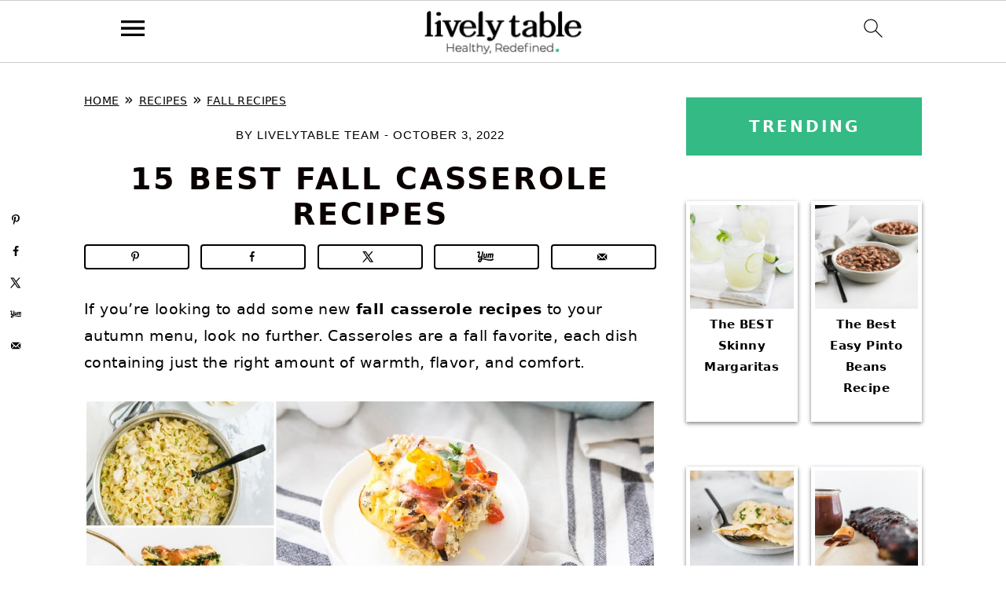

--- FILE ---
content_type: text/html; charset=UTF-8
request_url: https://livelytable.com/fall-casserole/
body_size: 35826
content:
<!DOCTYPE html>
<html lang="en-US">
<head >
<meta charset="UTF-8" />
<meta name="viewport" content="width=device-width, initial-scale=1" />
<meta name='robots' content='index, follow, max-image-preview:large, max-snippet:-1, max-video-preview:-1' />
	<style>img:is([sizes="auto" i], [sizes^="auto," i]) { contain-intrinsic-size: 3000px 1500px }</style>
	<!-- Hubbub v.2.20.0 https://morehubbub.com/ -->
<meta property="og:locale" content="en_US" />
<meta property="og:type" content="article" />
<meta property="og:title" content="15 Best Fall Casserole Recipes" />
<meta property="og:description" content="If you’re looking to add some new fall casserole recipes to your autumn menu, look no further." />
<meta property="og:url" content="https://livelytable.com/fall-casserole/" />
<meta property="og:site_name" content="Lively Table" />
<meta property="og:updated_time" content="2022-10-03T06:06:13+00:00" />
<meta property="article:published_time" content="2022-10-03T06:06:10+00:00" />
<meta property="article:modified_time" content="2022-10-03T06:06:13+00:00" />
<meta name="twitter:card" content="summary_large_image" />
<meta name="twitter:title" content="15 Best Fall Casserole Recipes" />
<meta name="twitter:description" content="If you’re looking to add some new fall casserole recipes to your autumn menu, look no further." />
<meta property="og:image" content="https://livelytable.com/wp-content/uploads/2022/09/15-Best-Fall-Casserole-Recipes.jpg" />
<meta name="twitter:image" content="https://livelytable.com/wp-content/uploads/2022/09/15-Best-Fall-Casserole-Recipes.jpg" />
<meta property="og:image:width" content="1200" />
<meta property="og:image:height" content="800" />
<!-- Hubbub v.2.20.0 https://morehubbub.com/ -->

	<!-- This site is optimized with the Yoast SEO Premium plugin v18.9 (Yoast SEO v26.7) - https://yoast.com/wordpress/plugins/seo/ -->
	<title>15 Best Fall Casserole Recipes</title>
	<meta name="description" content="If you’re looking to add some new fall casserole recipes to your autumn menu, look no further." />
	<link rel="canonical" href="https://livelytable.com/fall-casserole/" />
	<meta name="author" content="LivelyTable Team" />
	<meta name="twitter:label1" content="Written by" />
	<meta name="twitter:data1" content="LivelyTable Team" />
	<meta name="twitter:label2" content="Est. reading time" />
	<meta name="twitter:data2" content="13 minutes" />
	<script type="application/ld+json" class="yoast-schema-graph">{"@context":"https://schema.org","@graph":[{"@type":"Article","@id":"https://livelytable.com/fall-casserole/#article","isPartOf":{"@id":"https://livelytable.com/fall-casserole/"},"author":{"name":"LivelyTable Team","@id":"https://livelytable.com/#/schema/person/8cf6e8146fcc480c73b88b208d178265"},"headline":"15 Best Fall Casserole Recipes","datePublished":"2022-10-03T11:06:10+00:00","dateModified":"2022-10-03T11:06:13+00:00","mainEntityOfPage":{"@id":"https://livelytable.com/fall-casserole/"},"wordCount":2274,"commentCount":0,"publisher":{"@id":"https://livelytable.com/#organization"},"image":{"@id":"https://livelytable.com/fall-casserole/#primaryimage"},"thumbnailUrl":"https://livelytable.com/wp-content/uploads/2022/09/15-Best-Fall-Casserole-Recipes.jpg","articleSection":["Fall Recipes"],"inLanguage":"en-US","potentialAction":[{"@type":"CommentAction","name":"Comment","target":["https://livelytable.com/fall-casserole/#respond"]}]},{"@type":["WebPage","FAQPage"],"@id":"https://livelytable.com/fall-casserole/","url":"https://livelytable.com/fall-casserole/","name":"15 Best Fall Casserole Recipes","isPartOf":{"@id":"https://livelytable.com/#website"},"primaryImageOfPage":{"@id":"https://livelytable.com/fall-casserole/#primaryimage"},"image":{"@id":"https://livelytable.com/fall-casserole/#primaryimage"},"thumbnailUrl":"https://livelytable.com/wp-content/uploads/2022/09/15-Best-Fall-Casserole-Recipes.jpg","datePublished":"2022-10-03T11:06:10+00:00","dateModified":"2022-10-03T11:06:13+00:00","description":"If you’re looking to add some new fall casserole recipes to your autumn menu, look no further.","breadcrumb":{"@id":"https://livelytable.com/fall-casserole/#breadcrumb"},"mainEntity":[{"@id":"https://livelytable.com/fall-casserole/#faq-question-1664352115508"},{"@id":"https://livelytable.com/fall-casserole/#faq-question-1664352127084"},{"@id":"https://livelytable.com/fall-casserole/#faq-question-1664352139753"},{"@id":"https://livelytable.com/fall-casserole/#faq-question-1664352155205"},{"@id":"https://livelytable.com/fall-casserole/#faq-question-1664352178581"}],"inLanguage":"en-US","potentialAction":[{"@type":"ReadAction","target":["https://livelytable.com/fall-casserole/"]}]},{"@type":"ImageObject","inLanguage":"en-US","@id":"https://livelytable.com/fall-casserole/#primaryimage","url":"https://livelytable.com/wp-content/uploads/2022/09/15-Best-Fall-Casserole-Recipes.jpg","contentUrl":"https://livelytable.com/wp-content/uploads/2022/09/15-Best-Fall-Casserole-Recipes.jpg","width":1200,"height":800},{"@type":"BreadcrumbList","@id":"https://livelytable.com/fall-casserole/#breadcrumb","itemListElement":[{"@type":"ListItem","position":1,"name":"Home","item":"https://livelytable.com/"},{"@type":"ListItem","position":2,"name":"Recipes","item":"https://livelytable.com/recipes-3/"},{"@type":"ListItem","position":3,"name":"Fall Recipes","item":"https://livelytable.com/category/fall-recipes/"},{"@type":"ListItem","position":4,"name":"15 Best Fall Casserole Recipes"}]},{"@type":"WebSite","@id":"https://livelytable.com/#website","url":"https://livelytable.com/","name":"Lively Table","description":"","publisher":{"@id":"https://livelytable.com/#organization"},"potentialAction":[{"@type":"SearchAction","target":{"@type":"EntryPoint","urlTemplate":"https://livelytable.com/?s={search_term_string}"},"query-input":{"@type":"PropertyValueSpecification","valueRequired":true,"valueName":"search_term_string"}}],"inLanguage":"en-US"},{"@type":"Organization","@id":"https://livelytable.com/#organization","name":"Lively Table","url":"https://livelytable.com/","logo":{"@type":"ImageObject","inLanguage":"en-US","@id":"https://livelytable.com/#/schema/logo/image/","url":"https://livelytable.com/wp-content/uploads/2019/04/logo-white-background.png","contentUrl":"https://livelytable.com/wp-content/uploads/2019/04/logo-white-background.png","width":640,"height":300,"caption":"Lively Table"},"image":{"@id":"https://livelytable.com/#/schema/logo/image/"},"sameAs":["https://www.facebook.com/livelytable/","https://x.com/LivelyTable","https://www.instagram.com/livelytable/","https://www.pinterest.com/LivelyTable/"]},{"@type":"Person","@id":"https://livelytable.com/#/schema/person/8cf6e8146fcc480c73b88b208d178265","name":"LivelyTable Team","image":{"@type":"ImageObject","inLanguage":"en-US","@id":"https://livelytable.com/#/schema/person/image/","url":"https://secure.gravatar.com/avatar/bbe6fda56344993653d9bd1f52a50e4e15115e3fb45075225144f1f4bc7945c2?s=96&d=mm&r=pg","contentUrl":"https://secure.gravatar.com/avatar/bbe6fda56344993653d9bd1f52a50e4e15115e3fb45075225144f1f4bc7945c2?s=96&d=mm&r=pg","caption":"LivelyTable Team"},"url":"https://livelytable.com/author/livelytable-team/"},{"@type":"Question","@id":"https://livelytable.com/fall-casserole/#faq-question-1664352115508","position":1,"url":"https://livelytable.com/fall-casserole/#faq-question-1664352115508","name":"How Do You Make Casserole Taste Better?","answerCount":1,"acceptedAnswer":{"@type":"Answer","text":"Using fresh, high-quality ingredients is the best way to make a casserole taste better. If you can, use fresh herbs rather than dried ones. <br/>Leaner cuts of meat will also enhance the dish’s flavor. Always tweak a recipe to meet your own preferences; if you feel it needs a few more dashes of anything, don’t be afraid to use it. ","inLanguage":"en-US"},"inLanguage":"en-US"},{"@type":"Question","@id":"https://livelytable.com/fall-casserole/#faq-question-1664352127084","position":2,"url":"https://livelytable.com/fall-casserole/#faq-question-1664352127084","name":"What Holds Casseroles Together?","answerCount":1,"acceptedAnswer":{"@type":"Answer","text":"There are many parts of a casserole that hold it together. The sauce is important because the starches will be able to absorb and bind to it, keeping the dish together properly. <br/>The crust is also important for holding a casserole together; whether it’s a thick layer of cheese or a crunch pie crust, you can use either to keep your casserole in check. ","inLanguage":"en-US"},"inLanguage":"en-US"},{"@type":"Question","@id":"https://livelytable.com/fall-casserole/#faq-question-1664352139753","position":3,"url":"https://livelytable.com/fall-casserole/#faq-question-1664352139753","name":"Should a Casserole Be Covered When Baking?","answerCount":1,"acceptedAnswer":{"@type":"Answer","text":"You can bake a casserole with or without a cover. Sometimes, a cover works best to avoid messy cleanup or potential overflow. <br/>But, you don’t have to use a cover if you don’t have one. In this case, refrain from filling the casserole to the brim of the dish. ","inLanguage":"en-US"},"inLanguage":"en-US"},{"@type":"Question","@id":"https://livelytable.com/fall-casserole/#faq-question-1664352155205","position":4,"url":"https://livelytable.com/fall-casserole/#faq-question-1664352155205","name":"How Do You Keep a Casserole From Drying Out?","answerCount":1,"acceptedAnswer":{"@type":"Answer","text":"To keep your casserole from drying out, it’s important to make sure to use enough liquid in your sauce. If you notice your casserole becoming too dry, add a bit of water in order to rehydrate it. <br/>Avoid overcooking the dish, which can also cause it to dry out quickly. ","inLanguage":"en-US"},"inLanguage":"en-US"},{"@type":"Question","@id":"https://livelytable.com/fall-casserole/#faq-question-1664352178581","position":5,"url":"https://livelytable.com/fall-casserole/#faq-question-1664352178581","name":"Can You Make a Casserole in Advance?","answerCount":1,"acceptedAnswer":{"@type":"Answer","text":"Yes, casseroles are great for making in advance. They can be stored in the fridge and even in the freezer if you’re planning far ahead. Simply reheat the dish in the oven when you’re ready to eat. ","inLanguage":"en-US"},"inLanguage":"en-US"}]}</script>
	<!-- / Yoast SEO Premium plugin. -->


<link rel='dns-prefetch' href='//scripts.mediavine.com' />
<link rel="alternate" type="application/rss+xml" title="Lively Table &raquo; Stories Feed" href="https://livelytable.com/web-stories/feed/"><link rel='stylesheet' id='brunch-pro-theme-css' href='https://livelytable.com/wp-content/themes/brunchpro-v440/style.css?ver=4.4.0' type='text/css' media='all' />
<style id='brunch-pro-theme-inline-css' type='text/css'>
.brunch-pro .site-header{background:#ffffff;}.entry-title, .entry-title a, h1.entry-title, .widgettitle, .recipe-index .widgettitle, .footer-widgets .widgettitle, .site-title a, .site-title a:hover, .site-title a:focus, .brunch-pro .simmer-embedded-recipe .simmer-recipe-title a{color:#0a0000;}body, .entry-meta a:not(.button), .sidebar a:not(.button), .site-description, .site-footer a:not(.button){color:#000000;}.entry-meta, .entry-meta a, .site-footer, .brunch-pro .simmer-recipe-details{color:#000000;}a, .site-footer a:not(.button), .pagination-next:after, .pagination-previous:before{color:#000000;}
</style>
<link rel='stylesheet' id='wp-block-library-css' href='https://livelytable.com/wp-includes/css/dist/block-library/style.min.css?ver=6.8.3' type='text/css' media='all' />
<style id='wp-block-library-inline-css' type='text/css'>
.wp-block-group.is-style-full-width-slanted { -webkit-transform: skewY(1.5deg); transform: skewY(1.5deg); -ms-transform-origin: 100% 0; -webkit-transform-origin: 100% 0; transform-origin: 100% 0; margin-bottom: 20px !important; margin-top: 60px !important; padding-bottom: 70px !important; } .wp-block-group.is-style-full-width-slanted > .wp-block-group__inner-container { -webkit-transform: skewY(-1.5deg); transform: skewY(-1.5deg); -ms-transform-origin: 100% 0; -webkit-transform-origin: 100% 0; transform-origin: 100% 0; }
.is-style-feast-inline-heading-group h2:first-of-type, .is-style-feast-inline-heading-group h3:first-of-type { transform: translateY(-0.7em);  background: #FFF; display: inline-block; padding: 0 0.5em 0; margin: 0 0.5em; } .is-style-feast-inline-heading-group { border: 2px solid var(--global-palette6, #CCC); padding: 0 1em 1em; margin: 3em 0 2em; } .is-style-feast-inline-heading-group h2:first-child+*, .is-style-feast-inline-heading-group h3:first-child+* { margin-top: 0; }
.is-style-button-right-arrow .wp-element-button::after { content: "→"; position: relative; margin-left: 0.2em; }
.is-style-button-external-arrow .wp-element-button::after { content: "↗"; position: relative; margin-left: 0.2em; }
.is-style-paragraph-right-arrow a::after { content: " →"; position: relative; margin-left: 0; }
.is-style-paragraph-external-arrow a::after { content: " ↗"; position: relative; margin-left: 0; }
.is-style-basic-columns .wp-block-column { background-color: var(--branding-color-background, #EEEEEE); color: var(--branding-color-background-text, #000000); padding: 17px 11px; }
.is-style-book-cover img { box-shadow: 4px 4px 20px #454545; transform: rotate(3deg) scale(0.9); -webkit-backface-visibility: hidden; margin-top: 10px; margin-bottom: 10px; } .is-style-book-cover { padding: 10px; }
.is-style-polaroid img { border-bottom: 50px solid #fff; border-right: 15px solid #fff; border-left: 15px solid #fff; border-top: 10px solid #fff; box-shadow: 5px 5px 15px rgba(0, 0, 0, .4); transform: rotate(-5deg) scale(0.9); -webkit-backface-visibility: hidden; margin: 10px 0; }

			.wp-block-media-text.is-style-book-cover {
				grid-template-columns: 30% 1fr;
			}
			.wp-block-media-text.is-style-book-cover img {
				box-shadow: 4px 4px 20px rgba(0,0,0,0.5);
				transform: rotate(-6deg) scale(0.9);
				-webkit-backface-visibility: hidden;
				margin-top: 10px; margin-bottom: 10px;
			}
			.wp-block-media-text.is-style-book-cover .wp-block-media-text__media {
				display: flex;
				justify-content: center;
			}
			.wp-block-media-text.is-style-book-cover .wp-block-media-text__content {
				padding: 0 0 0 40px;
			}
			@media(max-width:600px) {
				.wp-block-media-text.is-style-book-cover img {
					max-width: 200px;
				}
				.wp-block-media-text.is-style-book-cover .wp-block-media-text__content {
					padding: 20px 0 0 0;
					text-align: center;
				}
				.wp-block-media-text.is-style-book-cover .wp-block-media-text__content .wp-block-buttons {
					justify-content: center;
				}
			}
		

			.wp-block-media-text.is-style-polaroid-media-text {
				grid-template-columns: 30% 1fr;
			}
			.wp-block-media-text.is-style-polaroid-media-text img {
				transform: rotate(-10deg) scale(0.9);
				-webkit-backface-visibility: hidden;
				margin-top: 10px;
				margin-bottom: 10px;
				border: 10px solid var(--branding-color-background, #ccc);
			}
			.wp-block-group.is-style-full-width-feature-wrapper .wp-block-media-text.is-style-polaroid-media-text img,
			.wp-block-group.is-style-full-width-custom-background-feature-wrapper .wp-block-media-text.is-style-polaroid-media-text img,
			.wp-block-group.is-style-feast-branding-background .wp-block-media-text.is-style-polaroid-media-text img {
				border-color: #fff;
			}
			.wp-block-media-text.is-style-polaroid-media-text .wp-block-media-text__media {
				display: flex;
				justify-content: center;
			}
			.wp-block-media-text.is-style-polaroid-media-text .wp-block-media-text__content {
				padding: 0 0 0 40px;
			}
			@media(max-width:600px) {
				.wp-block-media-text.is-style-polaroid-media-text img {
					max-width: 75%;
				}
				.wp-block-media-text.is-style-polaroid-media-text .wp-block-media-text__content {
					padding: 20px 0 0 0;
					text-align: center;
				}
				.wp-block-media-text.is-style-polaroid-media-text .wp-block-media-text__content .wp-block-buttons {
					justify-content: center;
				}
			}
		

			.is-style-post-info-author {
				grid-template-columns: 50px 1fr !important;
				grid-gap: 12px;
			}
			.is-style-post-info-author .wp-block-media-text__content {
				padding: 7px 0;
			}
			.is-style-post-info-author .wp-block-media-text__content a {
				text-decoration: underline;
			}
			.is-style-post-info-author .wp-block-media-text__media img {
				border-radius: 100px;
			}
			.is-style-post-info-author.has-background {
				padding: 7px;
				margin: 7px 0;
			}
		

			.is-style-post-info-author-100px {
				grid-template-columns: 100px 1fr !important;
				grid-gap: 15px;
			}
			.is-style-post-info-author-100px .wp-block-media-text__content {
				padding: 7px 0;
			}
			.is-style-post-info-author-100px .wp-block-media-text__content a {
				text-decoration: underline;
			}
			.is-style-post-info-author-100px .wp-block-media-text__media img {
				border-radius: 100px;
			}
			.is-style-post-info-author-100px.has-background {
				padding: 7px;
				margin: 7px 0;
			}
		
.is-style-left-bar { border-left: 5px solid var(--branding-color-background, #CCC); padding-left: 22px; margin: 22px 0; } .is-style-left-bar::before { content: none; }
.is-style-feast-txt-message { background: var(--branding-color-background, var(--global-palette7, #EEE)); border-radius: 7px; padding: 22px; margin: 44px 0; position: relative; } .is-style-feast-txt-message::before { content: none; } .is-style-feast-txt-message::after {  content: ""; position: absolute; width: 0; height: 0; top: 100%; left: 34px; border-top: 28px solid var(--branding-color-background, #EEE); border-left: 0 solid transparent; border-right: 28px solid transparent;  } .is-style-feast-txt-message:nth-of-type(odd)::after { left: unset; right: 34px; border-right: 0 solid transparent; border-left: 28px solid transparent; } .feast-plugin .is-style-feast-txt-message *, .editor-styles-wrapper .is-style-feast-txt-message * { color: var(--branding-color-background-text, #010101); }
.is-style-foodie-pro { padding: 22px 7px 22px 27px; margin: 27px 0; } .is-style-foodie-pro::before {  content: "\201C"; display: block; font-size: 77px; height: 0; position: relative; top: -37px; left: -41px; color: var(--branding-color-primary, #010101);  }
.is-style-cookd-pro { line-height: 1.1em; font-size: 1.1em; padding: 0 15%; text-align: center; margin-bottom: 22px; } .is-style-cookd-pro::before, .is-style-cookd-pro::after { background: var(--branding-color-accents, #CCC); content: "" !important; display: block; height: 1px; margin: 10% auto; width: 50px; top: 0; left: 0; }
.is-style-seasoned-pro { border-bottom: 1px solid #CCC; border-top: 1px solid #CCC; color: #333333; font-size: 130%; margin: 77px 37px; padding-top: 0; padding-bottom: 37px; text-align: center; } .is-style-seasoned-pro::before { background: var(--branding-color-accents, #DDDDDD); color: var(--branding-color-accents-text, #010101); -webkit-border-radius: 100%; border-radius: 100%; content: "\201C"; display: table; font-family: Times New Roman, serif; font-size: 57px; height: 0; line-height: 1; margin: -7px auto 7px; padding: 17px 15px 0; position: relative; left: 0; text-align: center; width: 47px; }
.is-style-featured-comment { line-height: 1.7em; font-size: 1.1em; padding: 0 12px; margin: 64px 0; font-weight: bold; position: relative; } .is-style-featured-comment::before { content: "Featured Comment" !important; text-transform: uppercase; color: #999;  left: 0; font-size: 0.8em;}  .is-style-featured-comment cite { float: right; text-transform: uppercase; font-size: 0.8em; color: #999; } .is-style-featured-comment cite::before { content: "⭐⭐⭐⭐⭐"; margin-right: 13px; } .is-style-featured-comment p { margin: 17px 0 !important; }
@media only screen and (min-width: 1023px) { .is-style-feast-2-column-list { display: grid; grid-template-columns: 1fr 1fr; gap: 0 37px; } .editor-styles-wrapper :where(:not(.is-layout-flex,.is-layout-grid))>.is-style-feast-2-column-list li { margin-left: unset; margin-right: unset; } }
@media only screen and (min-width: 1023px) { .is-style-feast-3-column-list { display: grid; grid-template-columns: 1fr 1fr 1fr; gap: 0 37px; } .editor-styles-wrapper :where(:not(.is-layout-flex,.is-layout-grid))>.is-style-feast-3-column-list li { margin-left: unset; margin-right: unset; } }
</style>
<style id='classic-theme-styles-inline-css' type='text/css'>
/*! This file is auto-generated */
.wp-block-button__link{color:#fff;background-color:#32373c;border-radius:9999px;box-shadow:none;text-decoration:none;padding:calc(.667em + 2px) calc(1.333em + 2px);font-size:1.125em}.wp-block-file__button{background:#32373c;color:#fff;text-decoration:none}
</style>
<style id='global-styles-inline-css' type='text/css'>
:root{--wp--preset--aspect-ratio--square: 1;--wp--preset--aspect-ratio--4-3: 4/3;--wp--preset--aspect-ratio--3-4: 3/4;--wp--preset--aspect-ratio--3-2: 3/2;--wp--preset--aspect-ratio--2-3: 2/3;--wp--preset--aspect-ratio--16-9: 16/9;--wp--preset--aspect-ratio--9-16: 9/16;--wp--preset--color--black: #000000;--wp--preset--color--cyan-bluish-gray: #abb8c3;--wp--preset--color--white: #ffffff;--wp--preset--color--pale-pink: #f78da7;--wp--preset--color--vivid-red: #cf2e2e;--wp--preset--color--luminous-vivid-orange: #ff6900;--wp--preset--color--luminous-vivid-amber: #fcb900;--wp--preset--color--light-green-cyan: #7bdcb5;--wp--preset--color--vivid-green-cyan: #00d084;--wp--preset--color--pale-cyan-blue: #8ed1fc;--wp--preset--color--vivid-cyan-blue: #0693e3;--wp--preset--color--vivid-purple: #9b51e0;--wp--preset--gradient--vivid-cyan-blue-to-vivid-purple: linear-gradient(135deg,rgba(6,147,227,1) 0%,rgb(155,81,224) 100%);--wp--preset--gradient--light-green-cyan-to-vivid-green-cyan: linear-gradient(135deg,rgb(122,220,180) 0%,rgb(0,208,130) 100%);--wp--preset--gradient--luminous-vivid-amber-to-luminous-vivid-orange: linear-gradient(135deg,rgba(252,185,0,1) 0%,rgba(255,105,0,1) 100%);--wp--preset--gradient--luminous-vivid-orange-to-vivid-red: linear-gradient(135deg,rgba(255,105,0,1) 0%,rgb(207,46,46) 100%);--wp--preset--gradient--very-light-gray-to-cyan-bluish-gray: linear-gradient(135deg,rgb(238,238,238) 0%,rgb(169,184,195) 100%);--wp--preset--gradient--cool-to-warm-spectrum: linear-gradient(135deg,rgb(74,234,220) 0%,rgb(151,120,209) 20%,rgb(207,42,186) 40%,rgb(238,44,130) 60%,rgb(251,105,98) 80%,rgb(254,248,76) 100%);--wp--preset--gradient--blush-light-purple: linear-gradient(135deg,rgb(255,206,236) 0%,rgb(152,150,240) 100%);--wp--preset--gradient--blush-bordeaux: linear-gradient(135deg,rgb(254,205,165) 0%,rgb(254,45,45) 50%,rgb(107,0,62) 100%);--wp--preset--gradient--luminous-dusk: linear-gradient(135deg,rgb(255,203,112) 0%,rgb(199,81,192) 50%,rgb(65,88,208) 100%);--wp--preset--gradient--pale-ocean: linear-gradient(135deg,rgb(255,245,203) 0%,rgb(182,227,212) 50%,rgb(51,167,181) 100%);--wp--preset--gradient--electric-grass: linear-gradient(135deg,rgb(202,248,128) 0%,rgb(113,206,126) 100%);--wp--preset--gradient--midnight: linear-gradient(135deg,rgb(2,3,129) 0%,rgb(40,116,252) 100%);--wp--preset--font-size--small: 13px;--wp--preset--font-size--medium: 20px;--wp--preset--font-size--large: 36px;--wp--preset--font-size--x-large: 42px;--wp--preset--spacing--20: 0.44rem;--wp--preset--spacing--30: 0.67rem;--wp--preset--spacing--40: 1rem;--wp--preset--spacing--50: 1.5rem;--wp--preset--spacing--60: 2.25rem;--wp--preset--spacing--70: 3.38rem;--wp--preset--spacing--80: 5.06rem;--wp--preset--shadow--natural: 6px 6px 9px rgba(0, 0, 0, 0.2);--wp--preset--shadow--deep: 12px 12px 50px rgba(0, 0, 0, 0.4);--wp--preset--shadow--sharp: 6px 6px 0px rgba(0, 0, 0, 0.2);--wp--preset--shadow--outlined: 6px 6px 0px -3px rgba(255, 255, 255, 1), 6px 6px rgba(0, 0, 0, 1);--wp--preset--shadow--crisp: 6px 6px 0px rgba(0, 0, 0, 1);}:where(.is-layout-flex){gap: 0.5em;}:where(.is-layout-grid){gap: 0.5em;}body .is-layout-flex{display: flex;}.is-layout-flex{flex-wrap: wrap;align-items: center;}.is-layout-flex > :is(*, div){margin: 0;}body .is-layout-grid{display: grid;}.is-layout-grid > :is(*, div){margin: 0;}:where(.wp-block-columns.is-layout-flex){gap: 2em;}:where(.wp-block-columns.is-layout-grid){gap: 2em;}:where(.wp-block-post-template.is-layout-flex){gap: 1.25em;}:where(.wp-block-post-template.is-layout-grid){gap: 1.25em;}.has-black-color{color: var(--wp--preset--color--black) !important;}.has-cyan-bluish-gray-color{color: var(--wp--preset--color--cyan-bluish-gray) !important;}.has-white-color{color: var(--wp--preset--color--white) !important;}.has-pale-pink-color{color: var(--wp--preset--color--pale-pink) !important;}.has-vivid-red-color{color: var(--wp--preset--color--vivid-red) !important;}.has-luminous-vivid-orange-color{color: var(--wp--preset--color--luminous-vivid-orange) !important;}.has-luminous-vivid-amber-color{color: var(--wp--preset--color--luminous-vivid-amber) !important;}.has-light-green-cyan-color{color: var(--wp--preset--color--light-green-cyan) !important;}.has-vivid-green-cyan-color{color: var(--wp--preset--color--vivid-green-cyan) !important;}.has-pale-cyan-blue-color{color: var(--wp--preset--color--pale-cyan-blue) !important;}.has-vivid-cyan-blue-color{color: var(--wp--preset--color--vivid-cyan-blue) !important;}.has-vivid-purple-color{color: var(--wp--preset--color--vivid-purple) !important;}.has-black-background-color{background-color: var(--wp--preset--color--black) !important;}.has-cyan-bluish-gray-background-color{background-color: var(--wp--preset--color--cyan-bluish-gray) !important;}.has-white-background-color{background-color: var(--wp--preset--color--white) !important;}.has-pale-pink-background-color{background-color: var(--wp--preset--color--pale-pink) !important;}.has-vivid-red-background-color{background-color: var(--wp--preset--color--vivid-red) !important;}.has-luminous-vivid-orange-background-color{background-color: var(--wp--preset--color--luminous-vivid-orange) !important;}.has-luminous-vivid-amber-background-color{background-color: var(--wp--preset--color--luminous-vivid-amber) !important;}.has-light-green-cyan-background-color{background-color: var(--wp--preset--color--light-green-cyan) !important;}.has-vivid-green-cyan-background-color{background-color: var(--wp--preset--color--vivid-green-cyan) !important;}.has-pale-cyan-blue-background-color{background-color: var(--wp--preset--color--pale-cyan-blue) !important;}.has-vivid-cyan-blue-background-color{background-color: var(--wp--preset--color--vivid-cyan-blue) !important;}.has-vivid-purple-background-color{background-color: var(--wp--preset--color--vivid-purple) !important;}.has-black-border-color{border-color: var(--wp--preset--color--black) !important;}.has-cyan-bluish-gray-border-color{border-color: var(--wp--preset--color--cyan-bluish-gray) !important;}.has-white-border-color{border-color: var(--wp--preset--color--white) !important;}.has-pale-pink-border-color{border-color: var(--wp--preset--color--pale-pink) !important;}.has-vivid-red-border-color{border-color: var(--wp--preset--color--vivid-red) !important;}.has-luminous-vivid-orange-border-color{border-color: var(--wp--preset--color--luminous-vivid-orange) !important;}.has-luminous-vivid-amber-border-color{border-color: var(--wp--preset--color--luminous-vivid-amber) !important;}.has-light-green-cyan-border-color{border-color: var(--wp--preset--color--light-green-cyan) !important;}.has-vivid-green-cyan-border-color{border-color: var(--wp--preset--color--vivid-green-cyan) !important;}.has-pale-cyan-blue-border-color{border-color: var(--wp--preset--color--pale-cyan-blue) !important;}.has-vivid-cyan-blue-border-color{border-color: var(--wp--preset--color--vivid-cyan-blue) !important;}.has-vivid-purple-border-color{border-color: var(--wp--preset--color--vivid-purple) !important;}.has-vivid-cyan-blue-to-vivid-purple-gradient-background{background: var(--wp--preset--gradient--vivid-cyan-blue-to-vivid-purple) !important;}.has-light-green-cyan-to-vivid-green-cyan-gradient-background{background: var(--wp--preset--gradient--light-green-cyan-to-vivid-green-cyan) !important;}.has-luminous-vivid-amber-to-luminous-vivid-orange-gradient-background{background: var(--wp--preset--gradient--luminous-vivid-amber-to-luminous-vivid-orange) !important;}.has-luminous-vivid-orange-to-vivid-red-gradient-background{background: var(--wp--preset--gradient--luminous-vivid-orange-to-vivid-red) !important;}.has-very-light-gray-to-cyan-bluish-gray-gradient-background{background: var(--wp--preset--gradient--very-light-gray-to-cyan-bluish-gray) !important;}.has-cool-to-warm-spectrum-gradient-background{background: var(--wp--preset--gradient--cool-to-warm-spectrum) !important;}.has-blush-light-purple-gradient-background{background: var(--wp--preset--gradient--blush-light-purple) !important;}.has-blush-bordeaux-gradient-background{background: var(--wp--preset--gradient--blush-bordeaux) !important;}.has-luminous-dusk-gradient-background{background: var(--wp--preset--gradient--luminous-dusk) !important;}.has-pale-ocean-gradient-background{background: var(--wp--preset--gradient--pale-ocean) !important;}.has-electric-grass-gradient-background{background: var(--wp--preset--gradient--electric-grass) !important;}.has-midnight-gradient-background{background: var(--wp--preset--gradient--midnight) !important;}.has-small-font-size{font-size: var(--wp--preset--font-size--small) !important;}.has-medium-font-size{font-size: var(--wp--preset--font-size--medium) !important;}.has-large-font-size{font-size: var(--wp--preset--font-size--large) !important;}.has-x-large-font-size{font-size: var(--wp--preset--font-size--x-large) !important;}
:where(.wp-block-post-template.is-layout-flex){gap: 1.25em;}:where(.wp-block-post-template.is-layout-grid){gap: 1.25em;}
:where(.wp-block-columns.is-layout-flex){gap: 2em;}:where(.wp-block-columns.is-layout-grid){gap: 2em;}
:root :where(.wp-block-pullquote){font-size: 1.5em;line-height: 1.6;}
</style>
<style id='feast-global-styles-inline-css' type='text/css'>
.feast-plugin a {
	word-break: break-word;
}
.feast-plugin ul.menu a {
	word-break: initial;
}
	p.is-variation-fancy-text {
		font-style: italic;
		margin: 0 0 16px 0 !important;
	}
	p.is-variation-fancy-text + *:not(div),
	.wp-block-group__inner-container p.is-variation-fancy-text:first-child {
		margin-top: 0 !important;
	}
button.feast-submenu-toggle {
	display: none;
	background: transparent;
	border: 1px solid #424242;
	border-radius: 0;
	box-shadow: none;
	padding: 0;
	outline: none;
	cursor: pointer;
	position: absolute;
	line-height: 0;
	right: 0;
	top: 3px;
	width: 42px;
	height: 42px;
	justify-content: center;
	align-items: center;
}
button.feast-submenu-toggle svg {
	width: 20px;
	height: 20px;
}
@media(max-width:1199px) {
	button.feast-submenu-toggle {
		display: flex;
	}
	.mmm-content ul li.menu-item-has-children {
		position: relative;
	}
	.mmm-content ul li.menu-item-has-children > a {
		display: inline-block;
		margin-top: 12px;
		margin-bottom: 12px;
		width: 100%;
		padding-right: 48px;
	}
	.mmm-content ul li.menu-item-has-children > ul.sub-menu {
		display: none;
	}
	.mmm-content ul li.menu-item-has-children.open > ul.sub-menu {
		display: block;
	}
	.mmm-content ul li.menu-item-has-children.open > button svg {
		transform: rotate(180deg);
	}
}
body {
font-family: -apple-system, system-ui, BlinkMacSystemFont, "Segoe UI", Helvetica, Arial, sans-serif, "Apple Color Emoji", "Segoe UI Emoji", "Segoe UI Symbol" !important;
}h1,
h2,
h3,
h4,
h5,
h6 {
font-family: -apple-system, system-ui, BlinkMacSystemFont, "Segoe UI", Helvetica, Arial, sans-serif, "Apple Color Emoji", "Segoe UI Emoji", "Segoe UI Symbol" !important;;
}.single .content a,
.category .content a,
.feast-modern-category-layout a,
aside a, 
.site-footer a {
	text-decoration: underline;
}
.feast-social-media {
	display: flex;
	flex-wrap: wrap;
	align-items: center;
	justify-content: center;
	column-gap: 18px;
	row-gap: 9px;
	width: 100%;
	padding: 27px 0;
}
.feast-social-media.feast-social-media--align-left {
	justify-content: flex-start;
}
.feast-social-media.feast-social-media--align-right {
	justify-content: flex-end;
}
.feast-social-media a {
	display: flex;
	align-items: center;
	justify-content: center;
	padding: 12px;
}
@media(max-width:600px) {
	.feast-social-media a {
		min-height: 50px;
		min-width: 50px;
	}
}
.feast-ai-buttons-block {
	display: block;
	width: 100%;
}
.feast-ai-buttons-block .wp-block-buttons {
	display: flex;
	flex-wrap: wrap;
	gap: 12px;
	width: 100%;
}
.feast-ai-buttons-block--align-center .wp-block-buttons {
	justify-content: center;
}
.feast-ai-buttons-block--align-right .wp-block-buttons {
	justify-content: flex-end;
}
.feast-ai-buttons-block .wp-block-buttons .wp-block-button {
	flex-basis: 0;
	flex-grow: 1;
}
.feast-ai-buttons-block .wp-block-buttons .wp-block-button .wp-block-button__link {
	white-space: nowrap;
}
@media(max-width:600px) {
	.feast-ai-buttons-block .wp-block-buttons .wp-block-button {
		flex-basis: 40%;
	}
}		
.site-container .is-style-full-width-feature-wrapper,
.site-container .is-style-full-width-feature-wrapper-cta,
.site-container .is-style-full-width-slanted {
	margin: var(--feast-spacing-xl, 27px) auto;
	padding: clamp(20px, calc(1.25rem + ((1vw - 6px) * 2.1429)), 32px) 0;
	box-shadow: 0 0 0 100vmax var(--global-palette7, #f2f2f2);
	-webkit-clip-path: inset(0 -100vmax);
	clip-path: inset(0 -100vmax);
}
.site-container .is-style-full-width-feature-wrapper,
.site-container .is-style-full-width-feature-wrapper-cta,
.site-container .is-style-full-width-slanted {
	background-color: var(--global-palette7, #f2f2f2);
}
.site-container .sidebar .is-style-full-width-feature-wrapper,
.site-container .sidebar .is-style-full-width-feature-wrapper-cta,
.site-container .sidebar .is-style-full-width-slanted {
	box-shadow: none;
	-webkit-clip-path: none;
	clip-path: none;
	background-color: var(--global-palette7, #f2f2f2);
}
.site-container .sidebar .is-style-full-width-feature-wrapper > *:first-child,
.site-container .sidebar .is-style-full-width-feature-wrapper-cta > *:first-child,
.site-container .sidebar .is-style-full-width-slanted > *:first-child {
	margin-top: 0;
}
.feast-remove-top-padding {
	padding-top: 0 !important;
}
.feast-remove-bottom-padding {
	padding-bottom: 0 !important;
}
.feast-remove-top-margin {
	margin-top: 0 !important;
}
.feast-remove-bottom-margin {
	margin-bottom: 0 !important;
}
.z-10 {
	position: relative;
	z-index: 10;
}
body h1,
body h2,
body h3,
body h4,
body h5,
body h6 {
	line-height: 1.2;
}
.wp-block-media-text.is-variation-media-text-sidebar-bio {
	display: flex;
	flex-direction: column;
	row-gap: 4px;
}
.wp-block-media-text.is-variation-media-text-sidebar-bio .wp-block-media-text__media {
	display: flex;
	justify-content: center;
}
.wp-block-media-text.is-variation-media-text-sidebar-bio .wp-block-media-text__media img {
	border-radius: 1000px;
}
.wp-block-media-text.is-variation-media-text-sidebar-bio .wp-block-media-text__content {
	padding: 16px 24px 28px;
	margin: 0;
	display: flex;
	flex-direction: column;
	gap: 10px;
	box-sizing: border-box;
}
.wp-block-media-text.is-variation-media-text-sidebar-bio .wp-block-media-text__content h3,
.wp-block-media-text.is-variation-media-text-sidebar-bio .wp-block-media-text__content h2 {
	font-size: 1.625em;
}
.wp-block-media-text.is-variation-media-text-sidebar-bio .wp-block-media-text__content * {
	margin: 0;
	max-width: 100%;
}
.wp-block-media-text.is-variation-media-text-sidebar-bio .wp-block-media-text__content p {
	line-height: 1.5;
}
@media only screen and (max-width: 335px) {
	.site-inner {
		padding-left: 0;
		padding-right: 0;
	}
}
@media only screen and (max-width:1023px) {
	.feast-layout--modern-footer {
		padding-left: 5%;
		padding-right: 5%;
	}
}
@media only screen and (max-width: 600px) {
	.site-container .feast-layout--modern-footer .is-style-full-width-feature-wrapper,
	.site-container .feast-layout--modern-footer .is-style-full-width-feature-wrapper-cta,
	.site-container .feast-layout--modern-footer .is-style-full-width-slanted,
	.site-container .feast-layout--modern-footer .is-style-full-width-custom-background-feature-wrapper {
		margin: var(--feast-spacing-xl, 27px) -5%;
	}
}
a.wprm-recipe-jump:hover {
	opacity: 1.0 !important;
}
.wp-block-media-text.is-variation-media-text-sidebar-bio .wp-block-media-text__media img {
	border-radius: 178px;
	aspect-ratio: 1 / 1;
	object-fit: cover;
}
.feast-modern-category-layout {
	text-align: initial;
}
.feast-jump-to-buttons .wp-block-button__link svg path {
	fill: #fff;
}
h1,
h2,
h3,
h4,
h5,
h6,
div, 
.wp-block-group {
	scroll-margin-top: 80px;
}
body .feastmobilenavbar,
body .desktop-inline-modern-menu ul {
	overflow: visible;
	contain: initial;
}
.feastmobilenavbar ul.menu > .menu-item {
	position: relative;
}
.feastmobilenavbar ul.menu > .menu-item:hover > .sub-menu,
.feastmobilenavbar ul.menu > .menu-item:focus-within > .sub-menu {
	left: 0;
	opacity: 1;
}
.feastmobilenavbar .menu-item-has-children .sub-menu {
	background: #fff;
	left: -9999px;
	top: 100%;
	opacity: 0;
	border-radius: 5px;
	box-shadow: 0 5px 10px rgba(0,0,0,0.15);
	padding: 10px 0;
	position: absolute;
	width: auto;
	min-width: 200px;
	z-index: 99;
	display: flex;
	flex-direction: column;
	row-gap: 0;
	height: auto;
	margin: 0;
}
.feastmobilenavbar .menu-item-has-children .sub-menu > .menu-item {
	width: 100%;
	display: block;
	clear: both;
	border-top: none !important;
	min-height: 0 !important;
	max-width: none;
	text-align: left;
}
.feastmobilenavbar .menu-item-has-children .sub-menu > .menu-item a {
	width: 100%;
	background: transparent;
	padding: 8px 30px 8px 20px;
	position: relative;
	white-space: nowrap;
	display: block;
}
@media(max-width:768px) {
	.menu-item-has-children .sub-menu {
		left: auto;
		opacity: 1;
		position: relative;
		width: 100%;
		border-radius: 0;
		box-shadow: none;
		padding: 0;
		display: none;
	}
}.wp-block-media-text {
	row-gap: var(--global-md-spacing, 22px);
}
	.wp-block-group {
	margin-top: var(--global-md-spacing, 1.5rem);
	margin-bottom: var(--global-md-spacing, 1.5rem);
}

</style>
<link rel='stylesheet' id='dpsp-frontend-style-pro-css' href='https://livelytable.com/wp-content/plugins/social-pug/assets/dist/style-frontend-pro.css?ver=2.20.0' type='text/css' media='all' />
<style id='dpsp-frontend-style-pro-inline-css' type='text/css'>

				@media screen and ( max-width : 720px ) {
					.dpsp-content-wrapper.dpsp-hide-on-mobile,
					.dpsp-share-text.dpsp-hide-on-mobile,
					.dpsp-content-wrapper .dpsp-network-label {
						display: none;
					}
					.dpsp-has-spacing .dpsp-networks-btns-wrapper li {
						margin:0 2% 10px 0;
					}
					.dpsp-network-btn.dpsp-has-label:not(.dpsp-has-count) {
						max-height: 40px;
						padding: 0;
						justify-content: center;
					}
					.dpsp-content-wrapper.dpsp-size-small .dpsp-network-btn.dpsp-has-label:not(.dpsp-has-count){
						max-height: 32px;
					}
					.dpsp-content-wrapper.dpsp-size-large .dpsp-network-btn.dpsp-has-label:not(.dpsp-has-count){
						max-height: 46px;
					}
				}
			
							.dpsp-button-style-5 .dpsp-networks-btns-content.dpsp-networks-btns-wrapper .dpsp-network-btn .dpsp-network-icon,
							.dpsp-button-style-5 .dpsp-networks-btns-content.dpsp-networks-btns-wrapper .dpsp-network-btn:not(:hover):not(:active) {
								--customNetworkColor: #000000;
								--customNetworkHoverColor: #fdf3f3;
								border-color: #000000;
								color: #000000;
							}
							.dpsp-button-style-5 .dpsp-networks-btns-content.dpsp-networks-btns-wrapper .dpsp-network-btn  .dpsp-network-icon  .dpsp-network-icon-inner > svg {
								fill: #000000;
							}
						
							.dpsp-button-style-5 .dpsp-networks-btns-content.dpsp-networks-btns-wrapper .dpsp-network-btn:hover,
							.dpsp-button-style-5 .dpsp-networks-btns-content.dpsp-networks-btns-wrapper .dpsp-network-btn:focus {
								border-color: #fdf3f3;
								background: #fdf3f3;
							}
						.dpsp-networks-btns-wrapper.dpsp-networks-btns-content .dpsp-network-btn {--networkHover: rgba(253, 243, 243, 0.4); --networkAccent: rgba(253, 243, 243, 1);}
			@media screen and ( max-width : 720px ) {
				aside#dpsp-floating-sidebar.dpsp-hide-on-mobile.opened {
					display: none;
				}
			}
			
							.dpsp-button-style-8 .dpsp-networks-btns-sidebar.dpsp-networks-btns-wrapper .dpsp-network-btn:not(:hover):not(:active) {
								--customNetworkColor: #000000;
								--customNetworkHoverColor: #fdf3f3;
								color: #000000;
							}
							.dpsp-button-style-8 .dpsp-networks-btns-sidebar.dpsp-networks-btns-wrapper .dpsp-network-btn  .dpsp-network-icon  .dpsp-network-icon-inner > svg {
								fill: #000000;
							}
						
							.dpsp-button-style-8 .dpsp-networks-btns-sidebar.dpsp-networks-btns-wrapper .dpsp-network-btn:hover,
							.dpsp-button-style-8 .dpsp-networks-btns-sidebar.dpsp-networks-btns-wrapper .dpsp-network-btn:focus {

								color: #fdf3f3;
							}
							.dpsp-button-style-8 .dpsp-networks-btns-sidebar.dpsp-networks-btns-wrapper .dpsp-network-btn:focus .dpsp-network-icon svg,
							.dpsp-button-style-8 .dpsp-networks-btns-sidebar.dpsp-networks-btns-wrapper .dpsp-network-btn:hover  .dpsp-network-icon  .dpsp-network-icon-inner > svg {
								fill: #fdf3f3;
							}
						.dpsp-networks-btns-wrapper.dpsp-networks-btns-sidebar .dpsp-network-btn {--networkHover: rgba(253, 243, 243, 0.4); --networkAccent: rgba(253, 243, 243, 1);}
			@media screen and ( max-width : 720px ) {
				aside#dpsp-floating-sidebar.dpsp-hide-on-mobile.opened {
					display: none;
				}
			}
			
							.dpsp-button-style-8 .dpsp-networks-btns-sidebar.dpsp-networks-btns-wrapper .dpsp-network-btn:not(:hover):not(:active) {
								--customNetworkColor: #000000;
								--customNetworkHoverColor: #fdf3f3;
								color: #000000;
							}
							.dpsp-button-style-8 .dpsp-networks-btns-sidebar.dpsp-networks-btns-wrapper .dpsp-network-btn  .dpsp-network-icon  .dpsp-network-icon-inner > svg {
								fill: #000000;
							}
						
							.dpsp-button-style-8 .dpsp-networks-btns-sidebar.dpsp-networks-btns-wrapper .dpsp-network-btn:hover,
							.dpsp-button-style-8 .dpsp-networks-btns-sidebar.dpsp-networks-btns-wrapper .dpsp-network-btn:focus {

								color: #fdf3f3;
							}
							.dpsp-button-style-8 .dpsp-networks-btns-sidebar.dpsp-networks-btns-wrapper .dpsp-network-btn:focus .dpsp-network-icon svg,
							.dpsp-button-style-8 .dpsp-networks-btns-sidebar.dpsp-networks-btns-wrapper .dpsp-network-btn:hover  .dpsp-network-icon  .dpsp-network-icon-inner > svg {
								fill: #fdf3f3;
							}
						.dpsp-networks-btns-wrapper.dpsp-networks-btns-sidebar .dpsp-network-btn {--networkHover: rgba(253, 243, 243, 0.4); --networkAccent: rgba(253, 243, 243, 1);}
</style>
<link rel='stylesheet' id='simple-social-icons-font-css' href='https://livelytable.com/wp-content/plugins/simple-social-icons/css/style.css?ver=4.0.0' type='text/css' media='all' />
<link rel='stylesheet' id='wpel-style-css' href='https://livelytable.com/wp-content/plugins/wp-external-links/public/css/wpel.css?ver=2.63' type='text/css' media='all' />
<link rel='stylesheet' id='wp-featherlight-css' href='https://livelytable.com/wp-content/plugins/wp-featherlight/css/wp-featherlight.min.css?ver=1.3.4' type='text/css' media='all' />
<script type="text/javascript" src="https://livelytable.com/wp-includes/js/jquery/jquery.min.js?ver=3.7.1" id="jquery-core-js"></script>
<script type="text/javascript" src="https://livelytable.com/wp-includes/js/jquery/jquery-migrate.min.js?ver=3.4.1" id="jquery-migrate-js"></script>
<script type="text/javascript" async="async" fetchpriority="high" data-noptimize="1" data-cfasync="false" src="https://scripts.mediavine.com/tags/lively-table-new-owner.js?ver=6.8.3" id="mv-script-wrapper-js"></script>
<link rel="https://api.w.org/" href="https://livelytable.com/wp-json/" /><link rel="alternate" title="JSON" type="application/json" href="https://livelytable.com/wp-json/wp/v2/posts/26084" /><link rel="alternate" title="oEmbed (JSON)" type="application/json+oembed" href="https://livelytable.com/wp-json/oembed/1.0/embed?url=https%3A%2F%2Flivelytable.com%2Ffall-casserole%2F" />
<link rel="alternate" title="oEmbed (XML)" type="text/xml+oembed" href="https://livelytable.com/wp-json/oembed/1.0/embed?url=https%3A%2F%2Flivelytable.com%2Ffall-casserole%2F&#038;format=xml" />
<style id='feast-blockandfront-styles'>.feast-about-author { background-color: #f2f2f2; color: #32373c; padding: 17px; margin-top: 57px; display: grid; grid-template-columns: 1fr 3fr !important; } .feast-about-author h2 { margin-top: 7px !important;} .feast-about-author img{ border-radius: 50% !important; }aside .feast-about-author { grid-template-columns: 1fr !important; }.wp-block-search .wp-block-search__input { max-width: 100%; background: #FFF; color: #000; }.wp-block-separator { color: #D6D6D6; border-bottom: none; margin-top: 16px; margin-bottom: 16px; }.screen-reader-text { width: 1px; height: 1px; }footer ul li, .site-footer ul li { list-style-type: none; }footer ul li, .site-footer ul li { list-style-type: none; }aside .wp-block-search { display: grid; grid-template-columns: 1fr; margin: 37px 0;  } aside .wp-block-search__inside-wrapper { display: grid !important; grid-template-columns: 1fr; } aside input { min-height: 50px; }  ​aside .wp-block-search__label, aside .wp-block-search__button { display: none; } aside p, aside div, aside ul { margin: 17px 0; }@media only screen and (max-width: 600px) { aside .wp-block-search { grid-template-columns: 1fr; } aside input { min-height: 50px; margin-bottom: 17px;} }.feast-button a { border: 2px solid #CCC; padding: 7px 14px; border-radius: 20px; text-decoration: none !important; font-weight: bold; } .feast-button { padding: 27px 7px; }a.wp-block-button__link { text-decoration: none !important; }.feast-box-primary {  padding: 17px !important; margin: 17px 0 !important;  }.feast-box-secondary { padding: 17px !important; margin: 17px 0 !important;  }.feast-box-primary li, .feast-box-secondary li {margin-left: 17px !important; }.feast-checklist li::marker { color: transparent; } .feast-checklist li:before { content: '✓'; margin-right: 17px; }.schema-faq-question { font-size: 1.2em; display: block; margin-bottom: 7px;} .schema-faq-section { margin: 37px 0; }</style>
<style type="text/css">
	.feast-category-index-list, .fsri-list {
		display: grid;
		grid-template-columns: repeat(2, minmax(0, 1fr) );
		grid-gap: 57px 17px;
		list-style: none;
		list-style-type: none;
		margin: 17px 0 !important;
	}
	.feast-category-index-list li,
	.fsri-list li {
		text-align: center;
		position: relative;
		list-style: none !important;
		margin-left: 0 !important;
		list-style-type: none !important;
		overflow: hidden;
	}
	.feast-category-index-list li {
		min-height: 150px;
	}
	.feast-category-index-list li a.title {
		text-decoration: none;
	}
	.feast-category-index-list-overlay .fsci-title {
		position: absolute;
		top: 88%;
		left: 50%;
		transform: translate(-50%, -50%);
		background: #FFF;
		padding: 5px;
		color: #333;
		font-weight: bold;
		border: 2px solid #888;
		text-transform: uppercase;
		width: 80%;
	}
	.listing-item:focus-within, .wp-block-search__input:focus {outline: 2px solid #555; }
	.listing-item a:focus, .listing-item a:focus .fsri-title, .listing-item a:focus img { opacity: 0.8; outline: none; }
	.listing-item a, .feast-category-index-list a { text-decoration: none !important; word-break: break-word; font-weight: initial; }
	li.listing-item:before { content: none !important; } /* needs to override theme */
	.fsri-list, ul.feast-category-index-list { padding-left: 0 !important; }
	.fsri-list .listing-item { margin: 0; }
	.fsri-list .listing-item img { display: block; }
	.fsri-list .feast_3x4_thumbnail { object-fit: cover; width: 100%; aspect-ratio: 3/4; }
	.fsri-list .feast_2x3_thumbnail { object-fit: cover; width: 100%; aspect-ratio: 2/3; }
	.fsri-list .feast_4x3_thumbnail { object-fit: cover; width: 100%; aspect-ratio: 4/3; }
	.fsri-list .feast_1x1_thumbnail { object-fit: cover; width: 100%; aspect-ratio: 1/1; }
	.fsri-title, .fsci-title { text-wrap: balance; }
	.listing-item { display: grid; align-content: flex-start; } .fsri-rating, .fsri-time { place-self: end center; } /* align time + rating bottom */
	.fsri-category { padding: 8px 12px 0; }
	.feast-recipe-index .feast-category-link { text-align: right; }
	.feast-recipe-index .feast-category-link a { text-decoration: underline; }
	.feast-image-frame, .feast-image-border { border: 3px solid #DDD; }
	.feast-square-image { aspect-ratio: 1/1; object-fit: cover; }
	.feast-image-round, .feast-image-round img, .feast-category-index-list.feast-image-round svg, .feast-media-text-image-round .wp-block-media-text__media img { border-radius: 50%; }
	.feast-image-shadow { box-shadow: 3px 3px 5px #AAA; }
	.feast-line-through { text-decoration: line-through; }
	.feast-grid-full, .feast-grid-half, .feast-grid-third, .feast-grid-fourth, .feast-grid-fifth { display: grid; grid-gap: 57px 17px; }
	.feast-grid-full { grid-template-columns: 1fr !important; }
	.feast-grid-half { grid-template-columns: repeat(2, minmax(0, 1fr)) !important; }
	.feast-grid-third { grid-template-columns: repeat(3, minmax(0, 1fr)) !important; }
	.feast-grid-fourth { grid-template-columns: repeat(4, minmax(0, 1fr)) !important; }
	.feast-grid-fifth { grid-template-columns: repeat(5, minmax(0, 1fr)) !important; }
	@media only screen and (max-width:601px) {
		.feast-grid-full-horizontal { grid-template-columns: 1fr !important; }
		.feast-grid-full-horizontal .listing-item { min-height: 0; }
		.feast-grid-full-horizontal .listing-item a { display: flex; align-items: center; }
		.feast-grid-full-horizontal .listing-item a > img { width: 33%; }
		.feast-grid-full-horizontal .listing-item a > .fsri-title { width: 67%; padding: 0; text-align: left; margin-top: 0 !important; padding: 0 16px; }
		.feast-grid-full-horizontal .fsri-rating, .feast-grid-full-horizontal .fsri-time, .feast-grid-full-horizontal .fsri-recipe-keys, .feast-grid-full-horizontal .fsri-recipe-cost { display: none !important; }
		body .feast-recipe-index .feast-grid-full-horizontal { row-gap: 17px; }
		body .feast-recipe-index .feast-grid-full-horizontal li { margin-bottom: 0; }
	}
	@media only screen and (min-width: 600px) {
		.feast-category-index-list { grid-template-columns: repeat(4, minmax(0, 1fr) ); }
		.feast-desktop-grid-full { grid-template-columns: 1fr !important; }
		.feast-desktop-grid-half { grid-template-columns: repeat(2, 1fr) !important; }
		.feast-desktop-grid-third { grid-template-columns: repeat(3, 1fr) !important; }
		.feast-desktop-grid-fourth { grid-template-columns: repeat(4, 1fr) !important; }
		.feast-desktop-grid-fifth { grid-template-columns: repeat(5, 1fr) !important; }
		.feast-desktop-grid-sixth { grid-template-columns: repeat(6, 1fr) !important; }
		.feast-desktop-grid-ninth { grid-template-columns: repeat(6, 1fr) !important; }
		.feast-desktop-grid-half-horizontal, .feast-desktop-grid-third-horizontal { grid-template-columns: repeat(2, 1fr) !important; }
		.feast-desktop-grid-full-horizontal { grid-template-columns: 1fr !important; }
		.feast-desktop-grid-half-horizontal .listing-item a, .feast-desktop-grid-full-horizontal .listing-item a, .feast-desktop-grid-third-horizontal .listing-item a { display: flex; align-items: center; }
		.feast-desktop-grid-half-horizontal .listing-item a > img, .feast-desktop-grid-full-horizontal a > img, .feast-desktop-grid-third-horizontal .listing-item a > img { width: 33% !important; margin-bottom: 0; }
		.feast-desktop-grid-half-horizontal .listing-item a > .fsri-title, .feast-desktop-grid-full-horizontal a > .fsri-title, .feast-desktop-grid-third-horizontal .listing-item a > .fsri-title { width: 67%; padding: 0 16px; text-align: left; margin-top: 0 !important; }
		.feast-desktop-grid-half-horizontal .fsri-rating, .feast-desktop-grid-half-horizontal .fsri-time, .feast-desktop-grid-half-horizontal .fsri-recipe-keys, .feast-desktop-grid-half-horizontal .fsri-recipe-cost { display: none !important; }
		.feast-desktop-grid-third-horizontal .fsri-rating, .feast-desktop-grid-third-horizontal .fsri-time, .feast-desktop-grid-third-horizontal .fsri-recipe-keys, .feast-desktop-grid-third-horizontal .fsri-recipe-cost { display: none !important; }
		.feast-desktop-grid-full-horizontal .fsri-rating, .feast-desktop-grid-full-horizontal .fsri-time, .feast-desktop-grid-full-horizontal .fsri-recipe-keys, .feast-desktop-grid-full-horizontal .fsri-recipe-cost { display: none !important; }
	}
	@media only screen and (min-width:900px) {
		.feast-desktop-grid-third-horizontal { grid-template-columns: repeat(3, 1fr) !important; }
		.feast-desktop-grid-ninth { grid-template-columns: repeat(9, 1fr) !important; }
	}
	@media only screen and (min-width:900px) and (max-width:1200px) {
		.feast-desktop-grid-third-horizontal .listing-item a > img {
			width: 44%;
		}
	}
	@media only screen and (min-width:600px) and (max-width:775px) {
		.feast-desktop-grid-third-horizontal .listing-item a > img,
		.feast-desktop-grid-half-horizontal .listing-item a > img {
			width: 44%;
		}
	}
	@media only screen and (min-width: 1100px) { .full-width-content main.content { width: 1080px; max-width: 1080px; } .full-width-content .sidebar-primary { display: none;  } }
	@media only screen and (max-width: 600px) { .entry-content :not(.wp-block-gallery) .wp-block-image { width: 100% !important; } }
	@media only screen and (min-width: 1024px) {
		.feast-full-width-wrapper { width: 100vw; position: relative; left: 50%; right: 50%; margin: 37px -50vw; background: #F5F5F5; padding: 17px 0; }
		.feast-full-width-wrapper .feast-recipe-index { width: 1140px; margin: 0 auto; }
		.feast-full-width-wrapper .listing-item { background: #FFF; padding: 17px; }
	}
	.feast-prev-next { display: grid; grid-template-columns: 1fr;  border-bottom: 1px solid #CCC; margin: 57px 0;  }
	.feast-prev-post, .feast-next-post { padding: 37px 17px; border-top: 1px solid #CCC; }
	.feast-next-post { text-align: right; }
	@media only screen and (min-width: 600px) {
		.feast-prev-next { grid-template-columns: 1fr 1fr; border-bottom: none; }
		.feast-next-post { border-left: 1px solid #CCC;}
		.feast-prev-post, .feast-next-post { padding: 37px; }
	}
	.has-background { padding: 1.25em 2.375em; margin: 1em 0; }
	figure { margin: 0 0 1em; }
	div.wp-block-image > figure { margin-bottom: 1em; }
	@media only screen and (max-width: 1023px) {
		.content-sidebar .content, .sidebar-primary { float: none; clear: both; }
		.has-background { padding: 1em; margin: 1em 0; }
	}
	hr.has-background { padding: inherit; margin: inherit; }
	body { -webkit-animation: none !important; animation: none !important; }
	@media only screen and (max-width: 600px) {
		body {
			--wp--preset--font-size--small: 16px !important;
		}
	}
	@media only screen and (max-width: 600px) { .feast-desktop-only { display: none; } }
	@media only screen and (min-width: 600px) { .feast-mobile-only { display: none; } }
	summary { display: list-item; }
	.comment-form-cookies-consent > label {
		display: inline-block;
		margin-left: 30px;
	}
	@media only screen and (max-width: 600px) { .comment-form-cookies-consent { display: grid; grid-template-columns: 1fr 12fr; } }
	.bypostauthor .comment-author-name { color: unset; }
	.comment-list article header { overflow: auto; }
	.fsri-rating .wprm-recipe-rating { pointer-events: none; }
	.fsri-tasty-recipe-count {
		display: block;
		width: 100%;
		font-size: .8em;
	}
	nav#breadcrumbs { margin: 5px 0 15px; }</style><style type="text/css" id='feastbreadcrumbstylesoverride'>
@media only screen and (max-width: 940px) {
	nav#breadcrumbs {
		display: block;
	}
}
</style><!-- HFCM by 99 Robots - Snippet # 2: Pinterest Verify -->
<meta name="p:domain_verify" content="05977169f7f0e4db353a4b65eba95024"/>
<!-- /end HFCM by 99 Robots -->
<!-- HFCM by 99 Robots - Snippet # 4: Mediavine -->
<script>
(function(){function t(){for(var a=[8],e=1;2>=e;e++)a.push(8+e),a.push(8-e);a=a[Math.floor(Math.random()*a.length)];return{b:a,a:0==Math.floor(Math.random()*a)}}function g(a){var e=a=a.replace(":","");try{for(var b=0;100>b&&(a=decodeURIComponent(a),e!=a)&&!a.match(/^http(s)?\:/);b++)e=a}catch(c){}return a.replace(/(^\s+|\s+$)/g,"")}try{if(!location||!location.hostname||!location.pathname)return!1;var c=document.location.hostname.replace(/^www\./,""),u=function(){for(var a,b=document.getElementsByTagName("meta"),
c,d=0,f=b.length;d<f;d++)if(c=b[d],"og:title"===c.getAttribute("property")){a=c.getAttribute("content");break}a||(a=document.title||"Untitled");return a}(),b={},b=function(a,b,c){a.l1=b;a.l2=c;a.l3="__page__";a.l4="-";return a}(b,c,u),h=(new Date).getTime(),k=Math.floor(Math.random()*Math.pow(10,12)),l,d;d=t();l=d.a?d.b:0;b.zmoatab_cm=l;b.t=h;b.de=k;b.zMoatAB_SNPT=!0;var m;m=l?l:1;var n;n=d?d.a?!0:!1:!0;var c=[],v=(new Date).getTime().toString(35),p=[g(b.l1),g(b.l2),g(b.l3),g(b.l4)].join(":"),w="https://j87vdqof2788-a.akamaihd.net/"+
v+".gif?e=17&d="+encodeURIComponent(p)+"&de="+k+"&t="+h+"&i=AHAOLOGYCONTENT1&cm="+m+"&mp=1&ac=1&pl=1&bq=10&vc=2&cs=0",x="https://px.moatads.com/pixel.gif?e=17&d="+encodeURIComponent(p)+"&de="+k+"&t="+h+"&i=AHAOLOGYCONTENT1&cm="+m+"&mp=0&ac=1&pl=1&bq=10&ad_type=img&vc=2&cs=0",y="https://px.moatads.com/pixel.gif?e=17&d="+encodeURIComponent(p)+"&de="+k+"&t="+h+"&i=AHAOLOGYCONTENT1&cm="+m+"&ku=1&ac=1&pl=1&bq=10&ad_type=img&vc=2&cs=0";n&&((new Image).src=w,(new Image).src=x);for(var q in b)c.push(q+"="+
encodeURIComponent(b[q]));var c=c.join("&"),c=c+"&vc=2",f=document.createElement("script");f.type="text/javascript";f.async=!0;n&&(f.onerror=function(){(new Image).src=y});var r=document.getElementsByTagName("script")[0];r.parentNode.insertBefore(f,r);f.src="https://z.moatads.com/ahaologycontent998575342/moatcontent.js#"+c}catch(a){try{var z="//pixel.moatads.com/pixel.gif?e=24&d=data%3Adata%3Adata%3Adata&i=MOATCONTENTABSNIPPET1&vc=2&ac=1&k="+encodeURIComponent(a)+"&j="+encodeURIComponent(document.referrer)+
"&cs="+(new Date).getTime();(new Image).src=z}catch(e){}}})();
</script>
<!-- /end HFCM by 99 Robots -->
<!-- HFCM by 99 Robots - Snippet # 9: GA4 Tag -->
<!-- Global site tag (gtag.js) - Google Analytics -->
<script async src="https://www.googletagmanager.com/gtag/js?id=G-HX5EG76JTS"></script>
<script>
  window.dataLayer = window.dataLayer || [];
  function gtag(){dataLayer.push(arguments);}
  gtag('js', new Date());

  gtag('config', 'G-HX5EG76JTS');
</script>
<!-- /end HFCM by 99 Robots -->
		<script type="text/javascript" async defer data-pin-color="red"  data-pin-hover="true"
			src="https://livelytable.com/wp-content/plugins/pinterest-pin-it-button-on-image-hover-and-post/js/pinit.js"></script>
		<meta name="hubbub-info" description="Hubbub Pro 2.20.0"><style type="text/css">
.tasty-recipes-rating-solid.tasty-recipes-clip-10{-webkit-clip-path:polygon(0 0,10% 0,10% 100%,0 100%);clip-path:polygon(0 0,10% 0,10% 100%,0 100%)}.tasty-recipes-rating-solid.tasty-recipes-clip-20{-webkit-clip-path:polygon(0 0,20% 0,20% 100%,0 100%);clip-path:polygon(0 0,20% 0,20% 100%,0 100%)}.tasty-recipes-rating-solid.tasty-recipes-clip-30{-webkit-clip-path:polygon(0 0,30% 0,30% 100%,0 100%);clip-path:polygon(0 0,30% 0,30% 100%,0 100%)}.tasty-recipes-rating-solid.tasty-recipes-clip-40{-webkit-clip-path:polygon(0 0,40% 0,40% 100%,0 100%);clip-path:polygon(0 0,40% 0,40% 100%,0 100%)}.tasty-recipes-rating-solid.tasty-recipes-clip-50{-webkit-clip-path:polygon(0 0,50% 0,50% 100%,0 100%);clip-path:polygon(0 0,50% 0,50% 100%,0 100%)}.tasty-recipes-rating-solid.tasty-recipes-clip-60{-webkit-clip-path:polygon(0 0,60% 0,60% 100%,0 100%);clip-path:polygon(0 0,60% 0,60% 100%,0 100%)}.tasty-recipes-rating-solid.tasty-recipes-clip-70{-webkit-clip-path:polygon(0 0,70% 0,70% 100%,0 100%);clip-path:polygon(0 0,70% 0,70% 100%,0 100%)}.tasty-recipes-rating-solid.tasty-recipes-clip-80{-webkit-clip-path:polygon(0 0,80% 0,80% 100%,0 100%);clip-path:polygon(0 0,80% 0,80% 100%,0 100%)}.tasty-recipes-rating-solid.tasty-recipes-clip-90{-webkit-clip-path:polygon(0 0,90% 0,90% 100%,0 100%);clip-path:polygon(0 0,90% 0,90% 100%,0 100%)}.tasty-recipes-rating-outline{display:inline-block;height:1em;width:1em}.tasty-recipes-rating-outline.tasty-recipes-clip-0 svg{fill:url(#tasty-recipes-clip-0)}.tasty-recipes-rating-outline.tasty-recipes-clip-10 svg{fill:url(#tasty-recipes-clip-10)}.tasty-recipes-rating-outline.tasty-recipes-clip-20 svg{fill:url(#tasty-recipes-clip-20)}.tasty-recipes-rating-outline.tasty-recipes-clip-30 svg{fill:url(#tasty-recipes-clip-30)}.tasty-recipes-rating-outline.tasty-recipes-clip-40 svg{fill:url(#tasty-recipes-clip-40)}.tasty-recipes-rating-outline.tasty-recipes-clip-50 svg{fill:url(#tasty-recipes-clip-50)}.tasty-recipes-rating-outline.tasty-recipes-clip-60 svg{fill:url(#tasty-recipes-clip-60)}.tasty-recipes-rating-outline.tasty-recipes-clip-70 svg{fill:url(#tasty-recipes-clip-70)}.tasty-recipes-rating-outline.tasty-recipes-clip-80 svg{fill:url(#tasty-recipes-clip-80)}.tasty-recipes-rating-outline.tasty-recipes-clip-90 svg{fill:url(#tasty-recipes-clip-90)}.tasty-recipes-rating-outline.tasty-recipes-clip-100 svg{fill:url(#tasty-recipes-clip-100)}.comment-content .tasty-recipes-rating-outline.tasty-recipes-clip-100 svg{fill:currentColor}.tasty-recipes-comment-form{border:none;margin:0;padding:0}.tasty-recipes-comment-form .tasty-recipes-ratings-buttons{direction:rtl;display:block;text-align:left;unicode-bidi:bidi-override}.tasty-recipes-comment-form .tasty-recipes-ratings-buttons input[type=radio]{clip:auto}.tasty-recipes-comment-form .tasty-recipes-ratings-buttons>span{display:inline-block;position:relative;width:1.1em}.tasty-recipes-comment-form .tasty-recipes-ratings-buttons>span i{font-style:normal}.tasty-recipes-comment-form .tasty-recipes-ratings-buttons>span .unchecked{display:inline-block}.tasty-recipes-comment-form .tasty-recipes-ratings-buttons>input:checked~span .unchecked,.tasty-recipes-comment-form .tasty-recipes-ratings-buttons>span .checked{display:none}.tasty-recipes-comment-form .tasty-recipes-ratings-buttons>input:checked~span .checked{display:inline-block}@media only screen and (min-width:1024px){.tasty-recipes-comment-form .tasty-recipes-ratings-buttons:not(:hover)>input:checked~span .unchecked,.tasty-recipes-comment-form .tasty-recipes-ratings-buttons>:hover .unchecked,.tasty-recipes-comment-form .tasty-recipes-ratings-buttons>:hover~span .unchecked{display:none}.tasty-recipes-comment-form .tasty-recipes-ratings-buttons:not(:hover)>input:checked~span .checked,.tasty-recipes-comment-form .tasty-recipes-ratings-buttons>:hover .checked,.tasty-recipes-comment-form .tasty-recipes-ratings-buttons>:hover~span .checked{display:inline-block}}.tasty-recipes-comment-form .tasty-recipes-ratings-buttons>input{cursor:pointer;height:1.3em;margin-left:-1.4em;margin-right:0;opacity:0;position:relative;width:1.2em;z-index:2}

</style>
<link rel="pingback" href="https://livelytable.com/xmlrpc.php" />
<!-- Global site tag (gtag.js) - Google Analytics -->
<script async src="https://www.googletagmanager.com/gtag/js?id=UA-67400621-1"></script>
<script>
  window.dataLayer = window.dataLayer || [];
  function gtag(){dataLayer.push(arguments);}
  gtag('js', new Date());

  gtag('config', 'UA-67400621-1');
</script>
<link rel="manifest" href="https://livelytable.com/manifest.webmanifest" /> <script src="https://livelytable.com/sw.js"></script>	<style>
		/* Add animation (Chrome, Safari, Opera) */
		@-webkit-keyframes openmenu {
			from {left:-100px;opacity: 0;}
			to {left:0px;opacity:1;}
		}
		@-webkit-keyframes closebutton {
			0% {opacity: 0;}
			100% {opacity: 1;}
		}

		/* Add animation (Standard syntax) */
		@keyframes openmenu {
			from {left:-100px;opacity: 0;}
			to {left:0px;opacity:1;}
		}
		@keyframes closebutton {
			0% {opacity: 0;}
			100% {opacity: 1;}
		}

		.mmmadminlinks {
			position: absolute;
			left: 20px;
			top: 0;
			width: 200px;
			line-height: 25px;
			text-align: left;
			display: none;
		}
		@media only screen and ( min-width: 1000px ) {
			.mmmadminlinks { display: block; }
		}

		/* The mmm's background */
		.feastmobilemenu-background {
			display: none;
			position: fixed;
			z-index: 9999;
			left: 0;
			top: 0;
			width: 100%;
			height: 100%;
			overflow: auto;
			background-color: rgb(0, 0, 0);
			background-color: rgba(0, 0, 0, 0.4);
		}

		/* Display the mmm when targeted */
		.feastmobilemenu-background:target {
			display: table;
			position: fixed;
		}

		/* The mmm box */
		.mmm-dialog {
			display: table-cell;
			vertical-align: top;
			font-size: 20px;
		}

		/* The mmm's content */
		.mmm-dialog .mmm-content {
			margin: 0;
			padding: 10px 10px 10px 20px;
			position: fixed;
			left: 0;
			background-color: #FEFEFE;
			contain: strict;
			overflow-x: hidden;
			overflow-y: auto;
			outline: 0;
			border-right: 1px #777 solid;
			border-bottom: 1px #777 solid;
			width: 320px;
			height: 90%;
			box-shadow: 0 4px 8px 0 rgba(0, 0, 0, 0.2), 0 6px 20px 0 rgba(0, 0, 0, 0.19);

			/* Add animation */
			-webkit-animation-name: openmenu; /* Chrome, Safari, Opera */
			-webkit-animation-duration: 0.6s; /* Chrome, Safari, Opera */
			animation-name: openmenu;
			animation-duration: 0.6s;
		}
		.mmm-content ul.sub-menu {
			padding-left: 16px;
		}
		.mmm-content li {
			list-style: none;
		}
		#menu-feast-modern-mobile-menu li,
		.desktop-inline-modern-menu > ul.menu li {
			min-height: 50px;
			margin-left: 5px;
			list-style: none;
		}
		#menu-feast-modern-mobile-menu li a,
		.desktop-inline-modern-menu > ul.menu li a {
			color: inherit;
			text-decoration: inherit;
		}

		/* The button used to close the mmm */
		.closebtn {
			text-decoration: none;
			float: right;
			margin-right: 10px;
			font-size: 50px;
			font-weight: bold;
			color: #333;
			z-index: 1301;
			top: 0;
			position: fixed;
			left: 270px;
			-webkit-animation-name: closebutton; /* Chrome, Safari, Opera */
			-webkit-animation-duration: 1.5s; /* Chrome, Safari, Opera */
			animation-name: closebutton;
			animation-duration: 1.5s;
		}

		.closebtn:hover,
		.closebtn:focus {
			color: #555;
			cursor: pointer;
		}
		@media (prefers-reduced-motion) { /* accessibility animation fix */
			.mmm-dialog .mmm-content, .closebtn {
			animation: none !important;
			}
		}
		.mmmheader {
			font-size: 25px;
			color: #FFF;
			height: 80px;
			display: flex;
			justify-content: space-between;
		}
		#mmmlogo {
			max-width: 200px;
			max-height: 70px;
		}
		#feast-mobile-search {
			margin-bottom: 17px;
			min-height: 50px;
			overflow: auto;
		}
		#feast-mobile-search input[type=submit] {
			border: 0;
			height: 30px;
			margin: 5px 0 0 -30px;
			padding: 15px;
			position: absolute;
			width: 30px;
			z-index: 200;
			clip: unset;
			color: transparent;
			background: none;
		}
		#feast-mobile-search input[type=submit]:hover {
			background: transparent;
		}
		#feast-mobile-search input[type=search] {
			width: 100%;
		}

		#feast-mobile-menu-social-icons {
			margin-top: 17px;
		}

		#feast-social .simple-social-icons {
			list-style: none;
			margin: 0 !important;
		}

		.feastmobilenavbar {
			position: fixed;
			top: 0;
			left: 0;
			z-index: 1300;
			width: 100%;
			height: 80px;
			padding: 0;
			margin: 0 auto;
			box-sizing: border-box;
			border-top: 1px solid #CCC;
			border-bottom: 1px solid #CCC;
			background: #FFF;
			display: grid;
			grid-template-columns: repeat(7, minmax(50px, 1fr));
			text-align: center;
			contain: strict;
			overflow: hidden;
		}
		.feastmobilenavbar > div { height: 80px; }
		.admin-bar .feastmobilenavbar {
			top: 32px;
		}
		@media screen and (max-width:782px) {
			.admin-bar .feastmobilenavbar {
				top: 0;
				position: sticky;
			}
			.admin-bar .site-container, .admin-bar .body-template-content {
				margin-top: 0;
			}
		}
		.feastmobilenavbar .feastmenulogo > a {
			display: flex;
			align-items: center;
		}
		.feastmobilenavbar a img {
			margin-bottom: inherit !important;
		}
		.feastmenutoggle, .feastsearchtoggle, .feastsubscribebutton {
			display: flex;
			align-items: center;
			justify-items: center;
			justify-content: center;
		}

		
		.feastsearchtoggle svg, .feastmenutoggle svg {
			width: 30px;
			height: 30px;
			padding: 10px;
			box-sizing: content-box;
			color: black;
		}
		.feastsubscribebutton {
			overflow: hidden;
		}
		.feastsubscribebutton img {
			max-width: 90px;
			padding: 15px;
			margin: 1px;
		}
		.feastsubscribebutton svg {
			color: #000;
		}
				.feastmenulogo {
			overflow: hidden;
			display: flex;
			align-items: center;
			justify-content: center;
			grid-column-end: span 5;
		}

		
		@media only screen and ( max-width: 1199px ) {
			.feastmenulogo {grid-column-end: span 5; }
			.feastsubscribebutton { grid-column-end: span 2; }
		}
		@media only screen and (max-width: 359px) { /* 320px fix */
			.feastmobilenavbar {
				grid-template-columns: repeat(6, minmax(50px, 1fr));
			}
			.feastmenulogo {grid-column-end: span 4; }		}
				header.site-header, .nav-primary  {
			display: none !important;
			visibility: hidden;
		}
		.site-container, .body-template-content {
			margin-top: 80px; /* prevents menu overlapping content */
		}
		@media only screen and ( min-width: 1200px ) {
			.feastmobilenavbar {
				width: 100%;
				left: 0;
				padding-left: calc(50% - 550px);
				padding-right: calc(50% - 550px);
			}
					}
		@media print {
			.feastmobilenavbar { position: static; }
		}
						</style>

	<style id="feast-edit-font-sizes">body { font-size: 19px; }</style>	<style id='feast-increase-content-width'>@media only screen and (min-width: 1200px) { #genesis-content { min-width: 728px; } #content-container { min-width: 728px; }  }</style>
	<link rel="icon" href="https://livelytable.com/wp-content/uploads/2018/01/cropped-submark-white-32x32.png" sizes="32x32" />
<link rel="icon" href="https://livelytable.com/wp-content/uploads/2018/01/cropped-submark-white-192x192.png" sizes="192x192" />
<link rel="apple-touch-icon" href="https://livelytable.com/wp-content/uploads/2018/01/cropped-submark-white-180x180.png" />
<meta name="msapplication-TileImage" content="https://livelytable.com/wp-content/uploads/2018/01/cropped-submark-white-270x270.png" />
		<style type="text/css" id="wp-custom-css">
			.entry-content .tasty-recipes h3 {
  text-transform: uppercase;
}
.entry-content .tasty-recipes h2 {
  text-transform: uppercase;
}

#breadcrumbs a, span.breadcrumb_last {
font-size: 14px;
text-transform: uppercase;
}
.conversion-calculator {
    border: 1px solid #000;
    margin: 1.875rem 0;
    padding: 1.25rem;
	background: #f3f3f3;
}
.title-calculator {
    font-size: 1.5rem;
    text-align: center;
    margin-top: 3rem;
    background-image: linear-gradient(0deg,#3bbc88 50%,transparent 50%);
}
.calculator-result {
    font-size: 1.5rem;
    text-align: center;
    margin-top: 3rem;
    background-image: linear-gradient(0deg,#3bbc88 50%,transparent 50%);
}
.home .entry-title {
font-size: 1.7em;
    margin-top: 1rem;
    background-image: linear-gradient(0deg,#3fbe8b 100%,transparent 50%);
    width: auto;
}

.listing-item {box-shadow: 0px 2px 5px rgba(0,0,0,.5);
    position: relative;
    padding: 5px;}

.fsri-title {text-align: center;
    padding: 16px 8px;
    margin-top: -29px;
    margin-bottom: 8px;
    position: relative;
    font-weight: 600;}

	/* Modern Footer Styling
-------------------------------*/
	.site-container > footer, body > footer {
background-color: #f2f2f2;
}
	

.feast-button a {border: 2px solid #FFF; padding: 7px 14px; border-radius: 20px; text-decoration: none; background: #000;  font-weight: bold; color: #fff !important; text-decoration: none !important; color: #FFF; }
.feast-button { padding-bottom: 27px; }


		/* NP 6-4-21 */
@media only screen and (max-width: 1023px) {
		.content-sidebar-wrap {
			float:none !important;
	}
	main.content {
			float:none !important;
	}
	aside.sidebar, .feast-modern-sidebar {
		float:none!important;
	}
	
/* calculator */
.conversion-calculator {
    border: 1px solid #000;
    margin: 1.875rem 0;
    padding: 1.25rem;
}

.title-calculator {
    font-size: 1.5rem;
    text-align: center;
    margin-top: 3rem;
    background-image: linear-gradient(0deg,#3bbc88 50%,transparent 50%);
}
.calculator-result {
    font-size: 1.5rem;
    text-align: center;
    margin-top: 3rem;
    background-image: linear-gradient(0deg,#3bbc88 50%,transparent 50%);
}
/* Mediavine CSS */
@media only screen and (max-width: 399px) {
 .tasty-recipes.tasty-recipes-display {
  padding-left: 16px !important;
  padding-right: 16px !important;
 }
}
@media only screen and (max-width: 359px) {
 .site-inner {
  padding-left: 10px !important;
  padding-right: 10px !important;
 }
 .tasty-recipes.tasty-recipes-display {
  padding-left: 0px !important;
  padding-right: 0px !important;
  border: unset !important;
 }
}
/* End of MV CSS */
	


				</style>
		
	<style id="feast-homepage-styling-26084">

		
	</style>
	</head>
<body data-rsssl=1 class="wp-singular post-template-default single single-post postid-26084 single-format-standard wp-theme-genesis wp-child-theme-brunchpro-v440 has-grow-sidebar wp-featherlight-captions header-image header-full-width content-sidebar genesis-breadcrumbs-hidden genesis-footer-widgets-hidden brunch-pro feast-plugin wp-6-8-3 fp-14-9-0"><div class="site-container"><ul class="genesis-skip-link"><li><a href="#genesis-nav-primary" class="screen-reader-shortcut"> Skip to primary navigation</a></li><li><a href="#genesis-content" class="screen-reader-shortcut"> Skip to main content</a></li><li><a href="#genesis-sidebar-primary" class="screen-reader-shortcut"> Skip to primary sidebar</a></li></ul><nav class="nav-primary" aria-label="Main" id="genesis-nav-primary"><div class="wrap"><ul id="menu-pages" class="menu genesis-nav-menu menu-primary"><li id="menu-item-2175" class="menu-item menu-item-type-post_type menu-item-object-page menu-item-2175"><a href="https://livelytable.com/recipes-3/"><span >Recipes</span></a></li>
<li id="menu-item-18416" class="menu-item menu-item-type-taxonomy menu-item-object-category menu-item-18416"><a href="https://livelytable.com/category/wellness/nutrition/"><span >Nutrition</span></a></li>
<li id="menu-item-18415" class="menu-item menu-item-type-taxonomy menu-item-object-category menu-item-18415"><a href="https://livelytable.com/category/wellness/nontoxic-living/"><span >Natural Living</span></a></li>
<li id="menu-item-18411" class="menu-item menu-item-type-taxonomy menu-item-object-category menu-item-18411"><a href="https://livelytable.com/category/wellness/body-love/"><span >Body Love</span></a></li>
<li id="menu-item-18417" class="menu-item menu-item-type-taxonomy menu-item-object-category menu-item-18417"><a href="https://livelytable.com/category/wellness/sustainability/"><span >Sustainability</span></a></li>
<li id="menu-item-17938" class="menu-item menu-item-type-post_type menu-item-object-page menu-item-has-children menu-item-17938"><a href="https://livelytable.com/lively-living/"><span >Lively Living</span></a>
<ul class="sub-menu">
	<li id="menu-item-18408" class="menu-item menu-item-type-taxonomy menu-item-object-category menu-item-18408"><a href="https://livelytable.com/category/lively-littles/baby-led-weaning/"><span >Baby Led Weaning</span></a></li>
	<li id="menu-item-18410" class="menu-item menu-item-type-taxonomy menu-item-object-category menu-item-18410"><a href="https://livelytable.com/category/lively-littles/pregnancy/"><span >Pregnancy</span></a></li>
	<li id="menu-item-18409" class="menu-item menu-item-type-taxonomy menu-item-object-category menu-item-18409"><a href="https://livelytable.com/category/lively-littles/lively-littles-recipes/"><span >Lively Littles Recipes</span></a></li>
	<li id="menu-item-18407" class="menu-item menu-item-type-taxonomy menu-item-object-category menu-item-18407"><a href="https://livelytable.com/category/lively-littles/kids-lifestyle/"><span >Baby Lifestyle</span></a></li>
</ul>
</li>
<li id="menu-item-72" class="menu-item menu-item-type-post_type menu-item-object-page menu-item-has-children menu-item-72"><a href="https://livelytable.com/about/"><span >About</span></a>
<ul class="sub-menu">
	<li id="menu-item-186" class="menu-item menu-item-type-post_type menu-item-object-page menu-item-186"><a href="https://livelytable.com/about/contact/"><span >Contact</span></a></li>
</ul>
</li>
<li id="feast-search" class="feast-search menu-item"><form class="search-form" method="get" action="https://livelytable.com/" role="search"><label class="search-form-label screen-reader-text" for="searchform-1">Search</label><input class="search-form-input" type="search" name="s" id="searchform-1" placeholder="Search"><input class="search-form-submit" type="submit" value="Search"><meta content="https://livelytable.com/?s={s}"></form></li></ul></div></nav><header class="site-header"><div class="wrap"><div class="title-area"><p class="site-title"><a href="https://livelytable.com/" title="Lively Table" ><img src="https://livelytable.com/wp-content/uploads/2022/06/Lively-Table-Logo-360width-02.png" title="Lively Table" alt="Lively Table logo" data-pin-nopin="true" /></a></p></div></div></header><header class="feastmobilenavbar"><div class="feastmenutoggle"><a href="#feastmobilemenu"><?xml version="1.0" encoding="iso-8859-1"?>
<!DOCTYPE svg PUBLIC "-//W3C//DTD SVG 1.1//EN" "//www.w3.org/Graphics/SVG/1.1/DTD/svg11.dtd">
<svg version="1.1" id="Capa_1" xmlns="//www.w3.org/2000/svg" xmlns:xlink="//www.w3.org/1999/xlink" x="0px" y="0px" width="30px" height="30px" viewBox="0 0 459 459" style="enable-background:new 0 0 459 459;" xml:space="preserve" aria-labelledby="menuicon" role="img">
	<title id="menuicon">menu icon</title>
	<g id="menu">
		<path fill="currentColor" d="M0,382.5h459v-51H0V382.5z M0,255h459v-51H0V255z M0,76.5v51h459v-51H0z"/>
	</g>
</svg>
</a></div><div class="feastmenulogo"><a href="https://livelytable.com"><img src="https://livelytable.com/wp-content/uploads/2022/06/LT-03-200x70-1.png" srcset="https://livelytable.com/wp-content/uploads/2022/06/LT-05-400x140-1.png 2x" alt="go to homepage" data-skip-lazy data-pin-nopin="true" height="70" width="200" /></a></div><div class="feastsearchtoggle"><a href="#feastmobilemenu"><svg xmlns="//www.w3.org/2000/svg" xmlns:xlink="//www.w3.org/1999/xlink" xml:space="preserve" xmlns:svg="//www.w3.org/2000/svg" version="1.1" x="0px" y="0px" width="30px" height="30px" viewBox="0 0 100 100" aria-labelledby="searchicon" role="img">
  <title id="searchicon">search icon</title>
  <g transform="translate(0,-952.36218)">
    <path fill="currentColor" d="M 40 11 C 24.007431 11 11 24.00743 11 40 C 11 55.9926 24.007431 69 40 69 C 47.281794 69 53.935267 66.28907 59.03125 61.84375 L 85.59375 88.40625 C 86.332786 89.16705 87.691654 89.1915 88.4375 88.4375 C 89.183345 87.6834 89.175154 86.2931 88.40625 85.5625 L 61.875 59.03125 C 66.312418 53.937244 69 47.274551 69 40 C 69 24.00743 55.992569 11 40 11 z M 40 15 C 53.830808 15 65 26.16919 65 40 C 65 53.8308 53.830808 65 40 65 C 26.169192 65 15 53.8308 15 40 C 15 26.16919 26.169192 15 40 15 z " transform="translate(0,952.36218)">
    </path>
  </g>
</svg>
</a></div></header><nav id="feastmobilemenu" class="feastmobilemenu-background" aria-label="main"><div class="mmm-dialog"><div class="mmm-content"><a href="https://livelytable.com"><img id="mmmlogo" src="https://livelytable.com/wp-content/uploads/2022/06/LT-03-200x70-1.png" srcset="https://livelytable.com/wp-content/uploads/2022/06/LT-05-400x140-1.png 2x" alt="Homepage link" data-pin-nopin="true" /></a><div id="feast-mobile-search"><form class="search-form" method="get" action="https://livelytable.com/" role="search"><label class="search-form-label screen-reader-text" for="searchform-2">Search</label><input class="search-form-input" type="search" name="s" id="searchform-2" placeholder="Search"><input class="search-form-submit" type="submit" value="Search"><meta content="https://livelytable.com/?s={s}"></form></div><ul id="menu-feast-modern-mobile-menu" class="menu"><li id="menu-item-27648" class="menu-item menu-item-type-taxonomy menu-item-object-category menu-item-27648"><a href="https://livelytable.com/category/appetizers/">Appetizers</a></li>
<li id="menu-item-27649" class="menu-item menu-item-type-taxonomy menu-item-object-category menu-item-27649"><a href="https://livelytable.com/category/breakfast/">Breakfast</a></li>
<li id="menu-item-27652" class="menu-item menu-item-type-taxonomy menu-item-object-category menu-item-27652"><a href="https://livelytable.com/category/lunch/">Lunch</a></li>
<li id="menu-item-27653" class="menu-item menu-item-type-taxonomy menu-item-object-category menu-item-27653"><a href="https://livelytable.com/category/mains/">Main Dishes</a></li>
<li id="menu-item-27650" class="menu-item menu-item-type-taxonomy menu-item-object-category menu-item-27650"><a href="https://livelytable.com/category/desserts/">Desserts</a></li>
<li id="menu-item-27656" class="menu-item menu-item-type-taxonomy menu-item-object-category menu-item-27656"><a href="https://livelytable.com/category/sides/">Sides</a></li>
<li id="menu-item-27647" class="menu-item menu-item-type-taxonomy menu-item-object-category menu-item-27647"><a href="https://livelytable.com/category/vegetarian/">Vegetarian</a></li>
<li id="menu-item-27651" class="menu-item menu-item-type-taxonomy menu-item-object-category menu-item-27651"><a href="https://livelytable.com/category/gluten-free/">Gluten Free</a></li>
<li id="menu-item-27654" class="menu-item menu-item-type-taxonomy menu-item-object-category menu-item-27654"><a href="https://livelytable.com/category/pork/">Pork</a></li>
<li id="menu-item-21765" class="menu-item menu-item-type-post_type menu-item-object-page menu-item-21765"><a href="https://livelytable.com/about/contact/">Contact</a></li>
</ul><div id="feast-mobile-menu-social-icons"><div id="feast-social"></div></div><a href="#" class="closebtn">×</a></div></div></nav><div class="site-inner"><div class="content-sidebar-wrap"><main class="content" id="genesis-content"><nav id="breadcrumbs" aria-label="breadcrumbs"><span><span><a href="https://livelytable.com/">Home</a></span> » <span><a href="https://livelytable.com/recipes-3/">Recipes</a></span> » <span><a href="https://livelytable.com/category/fall-recipes/">Fall Recipes</a></span></span></nav><p class="entry-meta">By <span class="entry-author"><span class="entry-author-name">LivelyTable Team</span></span> - <time class="entry-time">October 3, 2022</time> </p><article class="post-26084 post type-post status-publish format-standard has-post-thumbnail category-fall-recipes mv-content-wrapper grow-content-body entry" aria-label="15 Best Fall Casserole Recipes"><header class="entry-header"><h1 class="entry-title">15 Best Fall Casserole Recipes</h1>
</header><div id="dpsp-content-top" class="dpsp-content-wrapper dpsp-shape-rounded dpsp-size-small dpsp-has-spacing dpsp-no-labels dpsp-show-on-mobile dpsp-button-style-5" style="min-height:32px;position:relative">
	<ul class="dpsp-networks-btns-wrapper dpsp-networks-btns-share dpsp-networks-btns-content dpsp-column-5 dpsp-has-button-icon-animation" style="padding:0;margin:0;list-style-type:none">
<li class="dpsp-network-list-item dpsp-network-list-item-pinterest" style="float:left">
	<button data-href="https://pinterest.com/pin/create/button/?url=https%3A%2F%2Flivelytable.com%2Ffall-casserole%2F&#038;media=&#038;description=15%20Best%20Fall%20Casserole%20Recipes" class="dpsp-network-btn dpsp-pinterest dpsp-no-label dpsp-first" aria-label="Save to Pinterest" title="Save to Pinterest" style="font-size:14px;padding:0rem;max-height:32px">	<span class="dpsp-network-icon ">
		<span class="dpsp-network-icon-inner"></span>
	</span>
	</button></li>

<li class="dpsp-network-list-item dpsp-network-list-item-facebook" style="float:left">
	<a rel="nofollow noopener" href="https://www.facebook.com/sharer/sharer.php?u=https%3A%2F%2Flivelytable.com%2Ffall-casserole%2F&#038;t=15%20Best%20Fall%20Casserole%20Recipes" class="dpsp-network-btn dpsp-facebook dpsp-no-label" target="_blank" aria-label="Share on Facebook" title="Share on Facebook" style="font-size:14px;padding:0rem;max-height:32px">	<span class="dpsp-network-icon ">
		<span class="dpsp-network-icon-inner"></span>
	</span>
	</a></li>

<li class="dpsp-network-list-item dpsp-network-list-item-x" style="float:left">
	<a rel="nofollow noopener" href="https://x.com/intent/tweet?text=15%20Best%20Fall%20Casserole%20Recipes&#038;url=https%3A%2F%2Flivelytable.com%2Ffall-casserole%2F&#038;via=livelytable" class="dpsp-network-btn dpsp-x dpsp-no-label" target="_blank" aria-label="Share on X" title="Share on X" style="font-size:14px;padding:0rem;max-height:32px">	<span class="dpsp-network-icon ">
		<span class="dpsp-network-icon-inner"></span>
	</span>
	</a></li>

<li class="dpsp-network-list-item dpsp-network-list-item-yummly" style="float:left">
	<a rel="nofollow noopener" href="https://www.yummly.com/urb/verify?url=https%3A%2F%2Flivelytable.com%2Ffall-casserole%2F&#038;title=15%20Best%20Fall%20Casserole%20Recipes&#038;image=https://livelytable.com/wp-content/uploads/2022/09/15-Best-Fall-Casserole-Recipes.jpg" class="dpsp-network-btn dpsp-yummly dpsp-no-label" target="_blank" aria-label="Share on Yummly" title="Share on Yummly" style="font-size:14px;padding:0rem;max-height:32px">	<span class="dpsp-network-icon ">
		<span class="dpsp-network-icon-inner"></span>
	</span>
	</a></li>

<li class="dpsp-network-list-item dpsp-network-list-item-email" style="float:left">
	<a rel="nofollow noopener" href="/cdn-cgi/l/email-protection#[base64]" class="dpsp-network-btn dpsp-email dpsp-no-label dpsp-last" target="_blank" aria-label="Send over email" title="Send over email" style="font-size:14px;padding:0rem;max-height:32px">	<span class="dpsp-network-icon ">
		<span class="dpsp-network-icon-inner"></span>
	</span>
	</a></li>
</ul></div>
<div class="entry-content"><span id="dpsp-post-content-markup" data-image-pin-it="false"></span>
<p>If you&rsquo;re looking to add some new <strong>fall casserole recipes</strong> to your autumn menu, look no further. Casseroles are a fall favorite, each dish containing just the right amount of warmth, flavor, and comfort.&nbsp;</p>


<div class="wp-block-image">
<figure class="aligncenter size-full"><img decoding="async" width="1200" height="800" src="https://livelytable.com/wp-content/uploads/2022/09/15-Best-Fall-Casserole-Recipes.jpg" alt="Fall Casserole recipes" data-skip-lazy class="wp-image-26103" srcset="https://livelytable.com/wp-content/uploads/2022/09/15-Best-Fall-Casserole-Recipes.jpg 1200w, https://livelytable.com/wp-content/uploads/2022/09/15-Best-Fall-Casserole-Recipes-300x200.jpg 300w, https://livelytable.com/wp-content/uploads/2022/09/15-Best-Fall-Casserole-Recipes-700x467.jpg 700w, https://livelytable.com/wp-content/uploads/2022/09/15-Best-Fall-Casserole-Recipes-720x480.jpg 720w, https://livelytable.com/wp-content/uploads/2022/09/15-Best-Fall-Casserole-Recipes-360x240.jpg 360w, https://livelytable.com/wp-content/uploads/2022/09/15-Best-Fall-Casserole-Recipes-180x120.jpg 180w" sizes="(max-width: 1200px) 100vw, 1200px" data-pin-media="https://livelytable.com/wp-content/uploads/2022/09/15-Best-Fall-Casserole-Recipes.jpg"></figure></div>


<p>These dishes are relatively easy to cook, customizable, and can include about any vegetable, meat, or sauce. This article will find some of the best casserole recipes for the season, along with some helpful tips.&nbsp;</p>



<h2 class="wp-block-heading" id="h-what-is-a-casserole">What is a Casserole?</h2>



<p>A casserole is a dish made from a variety of ingredients that are baked together. Casseroles are typically made with meat, vegetables, and starchy ingredients such as rice or pasta.&nbsp;</p>



<p>They can be served as a main dish or side dish and are often made ahead of time and reheated before serving. There are endless possibilities when it comes to casserole recipes, so you can always find one that your family will love.&nbsp;</p>



<p>Whether you&rsquo;re looking for an easy weeknight meal or something special for the holidays, casseroles have you covered.</p>



<h2 class="wp-block-heading" id="h-characteristics-of-a-casserole">Characteristics of a Casserole</h2>



<ul class="wp-block-list"><li>Baked - casseroles are dishes that are meant to be baked in the oven. The ingredients are meant to become fully infused into the dish, which may be difficult to do so on a stovetop.&nbsp;</li><li>Ingredients - while casseroles can be made from about any ingredient found in the kitchen, they&rsquo;re usually made of hearty, warm, comforting foods. Chicken, beef, potatoes, carrots, noodles, marinara, and squash are great choices when baking one of these dishes.</li><li>The Dish - casseroles can be baked using glass or metal bans. You can&rsquo;t bake a casserole on a baking sheet or in a shallow pan. You could also often serve from a rectangular pan for a circular or any pan preference. Also, a pan with a lid works great for keeping any food from splattering while your dish cooks.&nbsp;</li></ul>



<h2 class="wp-block-heading" id="h-5-main-parts-of-a-casserole">5 Main Parts of a Casserole</h2>



<ul class="wp-block-list"><li>Protein - every casserole should contain a source of protein. Fall casserole recipes will often call for chicken and beef because they pair well with other in-season vegetables.&nbsp;</li><li>Vegetables - the best fall casserole recipes include an assortment of in-season vegetables. These may include corn, pumpkin, squash, bell peppers, carrots, and broccoli.&nbsp;</li><li>Sauce - a great sauce is one of the most important components inside of a casserole. Fall sauces should be warm and savory, maybe even a little spicy. The sauce should also be thick enough to hold the ingredients together.</li><li>Starch - the starch of a casserole should pair well with the protein and vegetables. You can use your favorite starch, such as quinoa, rice, or noodles. Quinoa is a great choice for making a fall casserole.&nbsp;</li><li>Toppings - most casseroles will have a topping, such as cheese, breadcrumbs, or french onions, to help hold all of the ingredients together. You can use any topic you&rsquo;d like and even multiple toppings within the recipe.&nbsp;</li></ul>



<h2 class="wp-block-heading" id="h-types-of-casseroles">Types of Casseroles</h2>



<ul class="wp-block-list"><li>Italian - almost any Italian pasta dish can be made into a casserole. Spaghetti bake is a common casserole dish. It mimics the delicious flavors of spaghetti while also consisting of a casserole texture. Tomato and alfredo sauces work best for these dishes.&nbsp;</li><li>Mexican - if you enjoy tacos, burritos, and enchiladas, the good news is you can turn these into a casserole. You can use tortillas as layers for your casserole or even create baked Mexican pasta. The options are unlimited.</li><li>Main Dish - Casserole is suited for being the main dish of a meal. Many casserole recipes usually incorporate different food groups. So, they&rsquo;re great for getting in your protein and other food requirements.&nbsp;</li><li>Meat - Many casseroles call for meat, which makes the dish filling and satisfying. You can use chicken, beef, pork&ndash;whatever kind of meat you desire.&nbsp;</li><li>Breakfast/Brunch - Casseroles can be used for more than just dinner. There are plenty of breakfast casserole recipes, usually using egg or hashbrowns as a base. These dishes are also great for brunch or an early lunch.&nbsp;</li></ul>



<h2 class="wp-block-heading" id="h-15-best-fall-casserole-recipes">15 Best Fall Casserole Recipes</h2>



<h3 class="wp-block-heading" id="h-1-tuna-noodle-casserole">1. Tuna Noodle Casserole</h3>


<div class="wp-block-image">
<figure class="aligncenter size-full"><img decoding="async" width="669" height="1000" src="https://livelytable.com/wp-content/uploads/2022/09/Tuna-Noodle-Casserole.jpg" alt="Tuna Noodle Casserole" class="wp-image-26088" srcset="https://livelytable.com/wp-content/uploads/2022/09/Tuna-Noodle-Casserole.jpg 669w, https://livelytable.com/wp-content/uploads/2022/09/Tuna-Noodle-Casserole-201x300.jpg 201w, https://livelytable.com/wp-content/uploads/2022/09/Tuna-Noodle-Casserole-360x538.jpg 360w, https://livelytable.com/wp-content/uploads/2022/09/Tuna-Noodle-Casserole-180x269.jpg 180w" sizes="(max-width: 669px) 100vw, 669px" data-pin-media="https://livelytable.com/wp-content/uploads/2022/09/Tuna-Noodle-Casserole.jpg"></figure></div>


<p>Tuna noodles are a favorite amongst casserole lovers. The ratio between the herbs, tuna, and noodles makes for a very fall-friendly dish.&nbsp;</p>



<p><a href="https://www.lemonsforlulu.com/tuna-noodle-casserole/" data-wpel-link="external" target="_blank" rel="external noopener noreferrer" class="wpel-icon-right">Lemons for Lulu<span class="wpel-icon wpel-image wpel-icon-3"></span></a> shows us how to make this tuna noodle casserole that is simple, hearty, and healthy.</p>



<h3 class="wp-block-heading" id="h-2-chicken-cordon-bleu-casserole">2. Chicken Cordon Bleu Casserole</h3>


<div class="wp-block-image">
<figure class="aligncenter size-full"><img loading="lazy" decoding="async" width="740" height="1110" src="https://livelytable.com/wp-content/uploads/2022/09/Chicken-Cordon-Bleu-Casserole.jpg" alt="Chicken Cordon Bleu Casserole" class="wp-image-26089" srcset="https://livelytable.com/wp-content/uploads/2022/09/Chicken-Cordon-Bleu-Casserole.jpg 740w, https://livelytable.com/wp-content/uploads/2022/09/Chicken-Cordon-Bleu-Casserole-200x300.jpg 200w, https://livelytable.com/wp-content/uploads/2022/09/Chicken-Cordon-Bleu-Casserole-683x1024.jpg 683w, https://livelytable.com/wp-content/uploads/2022/09/Chicken-Cordon-Bleu-Casserole-720x1080.jpg 720w, https://livelytable.com/wp-content/uploads/2022/09/Chicken-Cordon-Bleu-Casserole-360x540.jpg 360w, https://livelytable.com/wp-content/uploads/2022/09/Chicken-Cordon-Bleu-Casserole-180x270.jpg 180w" sizes="auto, (max-width: 740px) 100vw, 740px" data-pin-media="https://livelytable.com/wp-content/uploads/2022/09/Chicken-Cordon-Bleu-Casserole.jpg"></figure></div>


<p>Monterey jack and chicken are the main ingredients for this chicken casserole. If you&rsquo;re looking for a protein-packed dish for the family, consider trying the chicken cordon bleu casserole recipe from <a href="https://www.lemonsforlulu.com/chicken-cordon-bleu-casserole/" data-wpel-link="external" target="_blank" rel="external noopener noreferrer" class="wpel-icon-right">Lemons for Lulu<span class="wpel-icon wpel-image wpel-icon-3"></span></a>.&nbsp;</p>



<h3 class="wp-block-heading" id="h-3-dairy-free-breakfast-casserole">3. Dairy Free Breakfast Casserole</h3>


<div class="wp-block-image">
<figure class="aligncenter size-full"><img loading="lazy" decoding="async" width="608" height="888" src="https://livelytable.com/wp-content/uploads/2022/09/Dairy-Free-Breakfast-Casserole.jpg" alt="Dairy Free Breakfast Casserole" class="wp-image-26090" srcset="https://livelytable.com/wp-content/uploads/2022/09/Dairy-Free-Breakfast-Casserole.jpg 608w, https://livelytable.com/wp-content/uploads/2022/09/Dairy-Free-Breakfast-Casserole-205x300.jpg 205w, https://livelytable.com/wp-content/uploads/2022/09/Dairy-Free-Breakfast-Casserole-360x526.jpg 360w, https://livelytable.com/wp-content/uploads/2022/09/Dairy-Free-Breakfast-Casserole-180x263.jpg 180w" sizes="auto, (max-width: 608px) 100vw, 608px" data-pin-media="https://livelytable.com/wp-content/uploads/2022/09/Dairy-Free-Breakfast-Casserole.jpg"></figure></div>


<p>If you&rsquo;re lactose intolerant, you don&rsquo;t have to miss out on having a warm breakfast casserole in the morning. Check out <a href="https://nutritioninthekitch.com/dairy-free-breakfast-casserole/" data-wpel-link="external" target="_blank" rel="external noopener noreferrer" class="wpel-icon-right">Nutrition in the Kitchen&rsquo;s<span class="wpel-icon wpel-image wpel-icon-3"></span></a> dairy-free recipe, full of eggs, potatoes, spinach, and peppers.&nbsp;</p>



<h3 class="wp-block-heading" id="h-4-breakfast-egg-casserole">4. Breakfast Egg Casserole</h3>


<div class="wp-block-image">
<figure class="aligncenter size-full"><img loading="lazy" decoding="async" width="728" height="485" src="https://livelytable.com/wp-content/uploads/2022/09/Breakfast-Egg-Casserole.jpg" alt="Breakfast Egg Casserole" class="wp-image-26091" srcset="https://livelytable.com/wp-content/uploads/2022/09/Breakfast-Egg-Casserole.jpg 728w, https://livelytable.com/wp-content/uploads/2022/09/Breakfast-Egg-Casserole-300x200.jpg 300w, https://livelytable.com/wp-content/uploads/2022/09/Breakfast-Egg-Casserole-700x466.jpg 700w, https://livelytable.com/wp-content/uploads/2022/09/Breakfast-Egg-Casserole-720x480.jpg 720w, https://livelytable.com/wp-content/uploads/2022/09/Breakfast-Egg-Casserole-360x240.jpg 360w, https://livelytable.com/wp-content/uploads/2022/09/Breakfast-Egg-Casserole-180x120.jpg 180w" sizes="auto, (max-width: 728px) 100vw, 728px" data-pin-media="https://livelytable.com/wp-content/uploads/2022/09/Breakfast-Egg-Casserole.jpg"></figure></div>


<p>Casseroles for breakfast are a quick and easy way to make a filling breakfast for the entire family. Much more exciting than scrambled eggs or an omelet, this breakfast egg casserole recipe from <a href="https://www.lemonsforlulu.com/farmers-breakfast-casserole/" data-wpel-link="external" target="_blank" rel="external noopener noreferrer" class="wpel-icon-right">Lemons for Lulu<span class="wpel-icon wpel-image wpel-icon-3"></span></a> is the perfect morning fix.&nbsp;</p>



<h3 class="wp-block-heading" id="h-5-chicken-and-veggie-quinoa-casserole">5. Chicken and Veggie Quinoa Casserole</h3>


<div class="wp-block-image">
<figure class="aligncenter size-full"><img loading="lazy" decoding="async" width="845" height="563" src="https://livelytable.com/wp-content/uploads/2022/09/Chicken-and-Veggie-Quinoa-Casserole.jpg" alt="Chicken and Veggie Quinoa Casserole" class="wp-image-26092" srcset="https://livelytable.com/wp-content/uploads/2022/09/Chicken-and-Veggie-Quinoa-Casserole.jpg 845w, https://livelytable.com/wp-content/uploads/2022/09/Chicken-and-Veggie-Quinoa-Casserole-300x200.jpg 300w, https://livelytable.com/wp-content/uploads/2022/09/Chicken-and-Veggie-Quinoa-Casserole-700x466.jpg 700w, https://livelytable.com/wp-content/uploads/2022/09/Chicken-and-Veggie-Quinoa-Casserole-720x480.jpg 720w, https://livelytable.com/wp-content/uploads/2022/09/Chicken-and-Veggie-Quinoa-Casserole-360x240.jpg 360w, https://livelytable.com/wp-content/uploads/2022/09/Chicken-and-Veggie-Quinoa-Casserole-180x120.jpg 180w" sizes="auto, (max-width: 845px) 100vw, 845px" data-pin-media="https://livelytable.com/wp-content/uploads/2022/09/Chicken-and-Veggie-Quinoa-Casserole.jpg"></figure></div>


<p>Quinoa is a healthy alternative to pasta or rice. If you&rsquo;re looking for a new way to incorporate quinoa into your diet, check out <a href="https://nutritioninthekitch.com/chicken-veggie-quinoa-casserole-gluten-dairy-free-and-fave-five-friday-simple-delicious-casseroles/" data-wpel-link="external" target="_blank" rel="external noopener noreferrer" class="wpel-icon-right">Nutrition in the Kitchen&rsquo;s<span class="wpel-icon wpel-image wpel-icon-3"></span></a> chicken and veggie quinoa casserole recipe.&nbsp;</p>



<h3 class="wp-block-heading" id="h-6-taco-bake-casserole">6. Taco Bake Casserole</h3>


<div class="wp-block-image">
<figure class="aligncenter size-full"><img loading="lazy" decoding="async" width="1080" height="721" src="https://livelytable.com/wp-content/uploads/2022/09/Taco-Bake-Casserole.jpg" alt="Taco Bake Casserole" class="wp-image-26093" srcset="https://livelytable.com/wp-content/uploads/2022/09/Taco-Bake-Casserole.jpg 1080w, https://livelytable.com/wp-content/uploads/2022/09/Taco-Bake-Casserole-300x200.jpg 300w, https://livelytable.com/wp-content/uploads/2022/09/Taco-Bake-Casserole-700x467.jpg 700w, https://livelytable.com/wp-content/uploads/2022/09/Taco-Bake-Casserole-720x481.jpg 720w, https://livelytable.com/wp-content/uploads/2022/09/Taco-Bake-Casserole-360x240.jpg 360w, https://livelytable.com/wp-content/uploads/2022/09/Taco-Bake-Casserole-180x120.jpg 180w" sizes="auto, (max-width: 1080px) 100vw, 1080px" data-pin-media="https://livelytable.com/wp-content/uploads/2022/09/Taco-Bake-Casserole.jpg"></figure></div>


<p>If you&rsquo;re looking for a new way to spice up your tacos, or need a dish to bring to a get-together, consider baking a Mexican casserole. <a href="https://lifefamilyfun.com/layered-taco-bake-casserole/" data-wpel-link="external" target="_blank" rel="external noopener noreferrer" class="wpel-icon-right">Life Family and Fun&rsquo;s<span class="wpel-icon wpel-image wpel-icon-3"></span></a> taco bake casserole recipe is a quick and easy way to elevate your taco Tuesday nights.&nbsp;</p>



<h3 class="wp-block-heading" id="h-7-veggie-sweet-potato-breakfast-casserole">7. Veggie Sweet Potato Breakfast Casserole</h3>


<div class="wp-block-image">
<figure class="aligncenter size-full"><img loading="lazy" decoding="async" width="644" height="888" src="https://livelytable.com/wp-content/uploads/2022/09/Veggie-Sweet-Potato-Breakfast-Casserole.jpg" alt="Veggie Sweet Potato Breakfast Casserole" class="wp-image-26094" srcset="https://livelytable.com/wp-content/uploads/2022/09/Veggie-Sweet-Potato-Breakfast-Casserole.jpg 644w, https://livelytable.com/wp-content/uploads/2022/09/Veggie-Sweet-Potato-Breakfast-Casserole-218x300.jpg 218w, https://livelytable.com/wp-content/uploads/2022/09/Veggie-Sweet-Potato-Breakfast-Casserole-360x496.jpg 360w, https://livelytable.com/wp-content/uploads/2022/09/Veggie-Sweet-Potato-Breakfast-Casserole-180x248.jpg 180w" sizes="auto, (max-width: 644px) 100vw, 644px" data-pin-media="https://livelytable.com/wp-content/uploads/2022/09/Veggie-Sweet-Potato-Breakfast-Casserole.jpg"></figure></div>


<p>Sweet potatoes are a healthy way to kickstart your day. This <a href="https://livelytable.com/veggie-sweet-potato-breakfast-casserole/" data-wpel-link="internal">veggie sweet potato breakfast casserole</a> recipe is a well-rounded meal that will keep you full throughout the morning.&nbsp;</p>



<h3 class="wp-block-heading" id="h-8-chicken-noodle-casserole">8. Chicken Noodle Casserole</h3>


<div class="wp-block-image">
<figure class="aligncenter size-full"><img loading="lazy" decoding="async" width="740" height="1110" src="https://livelytable.com/wp-content/uploads/2022/09/Chicken-Noodle-Casserole.jpg" alt="Chicken Noodle Casserole" class="wp-image-26095" srcset="https://livelytable.com/wp-content/uploads/2022/09/Chicken-Noodle-Casserole.jpg 740w, https://livelytable.com/wp-content/uploads/2022/09/Chicken-Noodle-Casserole-200x300.jpg 200w, https://livelytable.com/wp-content/uploads/2022/09/Chicken-Noodle-Casserole-683x1024.jpg 683w, https://livelytable.com/wp-content/uploads/2022/09/Chicken-Noodle-Casserole-720x1080.jpg 720w, https://livelytable.com/wp-content/uploads/2022/09/Chicken-Noodle-Casserole-360x540.jpg 360w, https://livelytable.com/wp-content/uploads/2022/09/Chicken-Noodle-Casserole-180x270.jpg 180w" sizes="auto, (max-width: 740px) 100vw, 740px" data-pin-media="https://livelytable.com/wp-content/uploads/2022/09/Chicken-Noodle-Casserole.jpg"></figure></div>


<p>If you enjoy chicken noodle soup but sometimes feel that it&rsquo;s not filling enough, this recipe from <a href="https://www.lemonsforlulu.com/chicken-noodle-casserole/" data-wpel-link="external" target="_blank" rel="external noopener noreferrer" class="wpel-icon-right">Lemons for Lulu<span class="wpel-icon wpel-image wpel-icon-3"></span></a> is for you. For an interesting take on traditional chicken noodle soup that will keep you satisfied, try this casserole dish.</p>



<h3 class="wp-block-heading" id="h-9-biscuits-and-gravy-casserole">9. Biscuits and Gravy Casserole</h3>


<div class="wp-block-image">
<figure class="aligncenter size-full"><img loading="lazy" decoding="async" width="741" height="740" src="https://livelytable.com/wp-content/uploads/2022/09/Biscuits-and-Gravy-Casserole.jpg" alt="Biscuits and Gravy Casserole" class="wp-image-26096" srcset="https://livelytable.com/wp-content/uploads/2022/09/Biscuits-and-Gravy-Casserole.jpg 741w, https://livelytable.com/wp-content/uploads/2022/09/Biscuits-and-Gravy-Casserole-300x300.jpg 300w, https://livelytable.com/wp-content/uploads/2022/09/Biscuits-and-Gravy-Casserole-700x699.jpg 700w, https://livelytable.com/wp-content/uploads/2022/09/Biscuits-and-Gravy-Casserole-150x150.jpg 150w, https://livelytable.com/wp-content/uploads/2022/09/Biscuits-and-Gravy-Casserole-720x719.jpg 720w, https://livelytable.com/wp-content/uploads/2022/09/Biscuits-and-Gravy-Casserole-360x360.jpg 360w, https://livelytable.com/wp-content/uploads/2022/09/Biscuits-and-Gravy-Casserole-180x180.jpg 180w" sizes="auto, (max-width: 741px) 100vw, 741px" data-pin-media="https://livelytable.com/wp-content/uploads/2022/09/Biscuits-and-Gravy-Casserole.jpg"></figure></div>


<p>For all your biscuits and gravy lovers, this casserole recipe is for you. Filled with pork sausage, doughy biscuits, and cheddar cheese, this casserole from <a href="https://www.allrecipes.com/recipe/245119/biscuits-and-gravy-casserole/" data-wpel-link="external" target="_blank" rel="external noopener noreferrer" class="wpel-icon-right">All Recipes<span class="wpel-icon wpel-image wpel-icon-3"></span></a> is a great way to start your morning.&nbsp;</p>



<h3 class="wp-block-heading" id="h-10-gluten-free-green-bean-casserole">10. Gluten-Free Green Bean Casserole</h3>


<div class="wp-block-image">
<figure class="aligncenter size-full"><img loading="lazy" decoding="async" width="800" height="450" src="https://livelytable.com/wp-content/uploads/2022/09/Gluten-Free-Green-Bean-Casserole.jpg" alt="Gluten-Free Green Bean Casserole" class="wp-image-26097" srcset="https://livelytable.com/wp-content/uploads/2022/09/Gluten-Free-Green-Bean-Casserole.jpg 800w, https://livelytable.com/wp-content/uploads/2022/09/Gluten-Free-Green-Bean-Casserole-300x169.jpg 300w, https://livelytable.com/wp-content/uploads/2022/09/Gluten-Free-Green-Bean-Casserole-700x394.jpg 700w, https://livelytable.com/wp-content/uploads/2022/09/Gluten-Free-Green-Bean-Casserole-720x405.jpg 720w, https://livelytable.com/wp-content/uploads/2022/09/Gluten-Free-Green-Bean-Casserole-360x203.jpg 360w, https://livelytable.com/wp-content/uploads/2022/09/Gluten-Free-Green-Bean-Casserole-180x101.jpg 180w" sizes="auto, (max-width: 800px) 100vw, 800px" data-pin-media="https://livelytable.com/wp-content/uploads/2022/09/Gluten-Free-Green-Bean-Casserole.jpg"></figure></div>


<p>Green bean casserole is most popular during the fall and winter seasons. Even though this is usually a side dish, you could also make it the main course with this recipe from <a href="https://www.mccormick.com/recipes/salads-sides/gluten-free-green-bean-casserole-with-caramelized-mushrooms-and-onions" data-wpel-link="external" target="_blank" rel="external noopener noreferrer" class="wpel-icon-right">McCormick<span class="wpel-icon wpel-image wpel-icon-3"></span></a> for this beloved casserole.&nbsp;</p>



<h3 class="wp-block-heading" id="h-11-french-onion-ground-beef-casserole">11. French Onion Ground Beef Casserole</h3>


<div class="wp-block-image">
<figure class="aligncenter size-full"><img loading="lazy" decoding="async" width="740" height="1110" src="https://livelytable.com/wp-content/uploads/2022/09/French-Onion-Ground-Beef-Casserole.jpg" alt="French Onion Ground Beef Casserole" class="wp-image-26098" srcset="https://livelytable.com/wp-content/uploads/2022/09/French-Onion-Ground-Beef-Casserole.jpg 740w, https://livelytable.com/wp-content/uploads/2022/09/French-Onion-Ground-Beef-Casserole-200x300.jpg 200w, https://livelytable.com/wp-content/uploads/2022/09/French-Onion-Ground-Beef-Casserole-683x1024.jpg 683w, https://livelytable.com/wp-content/uploads/2022/09/French-Onion-Ground-Beef-Casserole-720x1080.jpg 720w, https://livelytable.com/wp-content/uploads/2022/09/French-Onion-Ground-Beef-Casserole-360x540.jpg 360w, https://livelytable.com/wp-content/uploads/2022/09/French-Onion-Ground-Beef-Casserole-180x270.jpg 180w" sizes="auto, (max-width: 740px) 100vw, 740px" data-pin-media="https://livelytable.com/wp-content/uploads/2022/09/French-Onion-Ground-Beef-Casserole.jpg"></figure></div>


<p>French onion soup has never looked as tasty as in this French onion ground beef casserole recipe from <a href="https://www.lemonsforlulu.com/french-onion-ground-beef-casserole/" data-wpel-link="external" target="_blank" rel="external noopener noreferrer" class="wpel-icon-right">Lemons for Lulu<span class="wpel-icon wpel-image wpel-icon-3"></span></a>.&nbsp;</p>



<p>The dish is full of herbs, wild rice, and ground beef and topped with a thinly sliced baguette. If you&rsquo;re a fan of this soup&rsquo;s flavor, consider this casserole dish.&nbsp;</p>



<h3 class="wp-block-heading" id="h-12-chicken-pot-pie-casserole">12. Chicken Pot Pie Casserole</h3>


<div class="wp-block-image">
<figure class="aligncenter size-full"><img loading="lazy" decoding="async" width="1024" height="1536" src="https://livelytable.com/wp-content/uploads/2022/09/Chicken-Pot-Pie-Casserole.jpg" alt="Chicken Pot Pie Casserole" class="wp-image-26099" srcset="https://livelytable.com/wp-content/uploads/2022/09/Chicken-Pot-Pie-Casserole.jpg 1024w, https://livelytable.com/wp-content/uploads/2022/09/Chicken-Pot-Pie-Casserole-200x300.jpg 200w, https://livelytable.com/wp-content/uploads/2022/09/Chicken-Pot-Pie-Casserole-683x1024.jpg 683w, https://livelytable.com/wp-content/uploads/2022/09/Chicken-Pot-Pie-Casserole-720x1080.jpg 720w, https://livelytable.com/wp-content/uploads/2022/09/Chicken-Pot-Pie-Casserole-360x540.jpg 360w, https://livelytable.com/wp-content/uploads/2022/09/Chicken-Pot-Pie-Casserole-180x270.jpg 180w" sizes="auto, (max-width: 1024px) 100vw, 1024px" data-pin-media="https://livelytable.com/wp-content/uploads/2022/09/Chicken-Pot-Pie-Casserole.jpg"></figure></div>


<p>As the temperatures begin to sink during the fall months, meals like chicken pot pie are essential. <a href="https://lifefamilyfun.com/chicken-pot-pie-stew/" data-wpel-link="external" target="_blank" rel="external noopener noreferrer" class="wpel-icon-right">Life Family and Fun<span class="wpel-icon wpel-image wpel-icon-3"></span></a> offers us this casserole recipe which creates a much larger pot pie that is suitable for big families or dinner parties.&nbsp;</p>



<h3 class="wp-block-heading" id="h-13-southwest-creamed-corn-casserole">13. Southwest Creamed Corn Casserole</h3>


<div class="wp-block-image">
<figure class="aligncenter size-full"><img loading="lazy" decoding="async" width="592" height="889" src="https://livelytable.com/wp-content/uploads/2022/09/Southwest-Creamed-Corn-Casserole.jpg" alt="Southwest Creamed Corn Casserole" class="wp-image-26100" srcset="https://livelytable.com/wp-content/uploads/2022/09/Southwest-Creamed-Corn-Casserole.jpg 592w, https://livelytable.com/wp-content/uploads/2022/09/Southwest-Creamed-Corn-Casserole-200x300.jpg 200w, https://livelytable.com/wp-content/uploads/2022/09/Southwest-Creamed-Corn-Casserole-360x541.jpg 360w, https://livelytable.com/wp-content/uploads/2022/09/Southwest-Creamed-Corn-Casserole-180x270.jpg 180w" sizes="auto, (max-width: 592px) 100vw, 592px" data-pin-media="https://livelytable.com/wp-content/uploads/2022/09/Southwest-Creamed-Corn-Casserole.jpg"></figure></div>


<p>Some casseroles are great to just have as side dishes. Iif you&rsquo;re wanting for a dish with a little kick, this creamy recipe for <a href="https://livelytable.com/southwest-creamed-corn-casserole/" data-wpel-link="internal">Southwest creamed corn casserole</a> topped with a crispy, flaky crust is a must-try.&nbsp;</p>



<h3 class="wp-block-heading" id="h-14-cheesy-chicken-and-broccoli-casserole">14. Cheesy Chicken and Broccoli Casserole</h3>


<div class="wp-block-image">
<figure class="aligncenter size-full"><img loading="lazy" decoding="async" width="740" height="1110" src="https://livelytable.com/wp-content/uploads/2022/09/Cheesy-Chicken-and-Broccoli-Casserole.jpg" alt="Cheesy Chicken and Broccoli Casserole" class="wp-image-26101" srcset="https://livelytable.com/wp-content/uploads/2022/09/Cheesy-Chicken-and-Broccoli-Casserole.jpg 740w, https://livelytable.com/wp-content/uploads/2022/09/Cheesy-Chicken-and-Broccoli-Casserole-200x300.jpg 200w, https://livelytable.com/wp-content/uploads/2022/09/Cheesy-Chicken-and-Broccoli-Casserole-683x1024.jpg 683w, https://livelytable.com/wp-content/uploads/2022/09/Cheesy-Chicken-and-Broccoli-Casserole-720x1080.jpg 720w, https://livelytable.com/wp-content/uploads/2022/09/Cheesy-Chicken-and-Broccoli-Casserole-360x540.jpg 360w, https://livelytable.com/wp-content/uploads/2022/09/Cheesy-Chicken-and-Broccoli-Casserole-180x270.jpg 180w" sizes="auto, (max-width: 740px) 100vw, 740px" data-pin-media="https://livelytable.com/wp-content/uploads/2022/09/Cheesy-Chicken-and-Broccoli-Casserole.jpg"></figure></div>


<p>If you&rsquo;re looking for a hearty casserole, <a href="https://www.lemonsforlulu.com/cheesy-chicken-and-broccoli-casserole/" data-wpel-link="external" target="_blank" rel="external noopener noreferrer" class="wpel-icon-right">Lemons for Lulu<span class="wpel-icon wpel-image wpel-icon-3"></span></a> shows us how to make this cheesy chicken and broccoli casserole recipe for a comfort food that is sure to be a mouth-watering crowd-pleaser.&nbsp;</p>



<h3 class="wp-block-heading" id="h-15-sweet-potato-pecan-casserole">15. Sweet Potato Pecan Casserole</h3>


<div class="wp-block-image">
<figure class="aligncenter size-full"><img loading="lazy" decoding="async" width="720" height="1080" src="https://livelytable.com/wp-content/uploads/2022/09/Sweet-Potato-Pecan-Casserole.jpg" alt="Sweet Potato Pecan Casserole" class="wp-image-26102" srcset="https://livelytable.com/wp-content/uploads/2022/09/Sweet-Potato-Pecan-Casserole.jpg 720w, https://livelytable.com/wp-content/uploads/2022/09/Sweet-Potato-Pecan-Casserole-200x300.jpg 200w, https://livelytable.com/wp-content/uploads/2022/09/Sweet-Potato-Pecan-Casserole-683x1024.jpg 683w, https://livelytable.com/wp-content/uploads/2022/09/Sweet-Potato-Pecan-Casserole-360x540.jpg 360w, https://livelytable.com/wp-content/uploads/2022/09/Sweet-Potato-Pecan-Casserole-180x270.jpg 180w" sizes="auto, (max-width: 720px) 100vw, 720px" data-pin-media="https://livelytable.com/wp-content/uploads/2022/09/Sweet-Potato-Pecan-Casserole.jpg"></figure></div>


<p>For a <a href="https://livelytable.com/healthy-sweet-potato-casserole/" data-wpel-link="internal">casserole for sweet potato lovers</a>, try this recipe that is packed with pecans, brown sugar, and cinnamon. Everyone will be wanting seconds of this sweet and savory dish.&nbsp;</p>



<h2 class="wp-block-heading" id="h-key-to-making-the-perfect-fall-casserole">Key to Making the Perfect Fall Casserole</h2>



<h3 class="wp-block-heading" id="h-find-the-right-sauce">Find the Right Sauce</h3>



<p>When choosing a sauce for your casserole, it&rsquo;s important to find one that pairs well with the rest of the ingredients. The sauce will be the first point of flavor, depending on the type of casserole you make.&nbsp;</p>



<p>For fall, consider trying a sauce that&rsquo;s spicy, squash, and pumpkin based, or even a cinnamon one for a sweet dish. Make sure to use enough sauce when baking, especially if the dish is full of starch, as these will absorb a heft portion of the sauce.&nbsp;</p>



<p>Also, make sure to pour the sauce in before adding the toppings, such as cheese or bread crumbs.&nbsp;</p>



<h3 class="wp-block-heading" id="h-use-the-right-cheese">Use the Right Cheese</h3>



<p>When choosing the right cheese for your casserole, you want to consider how it will taste with the rest of the ingredients. Some cheeses will cook better than others, and the final product of your casserole can be quite different depending on the type that you use.&nbsp;</p>



<p>There are dairy-free cheese options, which don&rsquo;t melt quite as well as regular cheese, and you won&rsquo;t want to use as much as you normally would.<br></p>



<h3 class="wp-block-heading" id="h-vegetables">Vegetables</h3>



<p>Casseroles are meant to be baked for an extended period of time to allow all of the flavors to marinate. If your casserole is vegetable-based, make sure to use a combination of hard and soft vegetables to maintain a sense of texture.</p>



<p>The end result might be sloppy if you only use soft vegetables, such as celery, tomatoes, eggplants, and squash.&nbsp;</p>



<h3 class="wp-block-heading" id="h-the-liquid-ratio">The Liquid Ratio</h3>



<p>It is also important to avoid excess liquid. Certain ingredients, such as meats and canned beans, must be adequately drained before adding them to the casserole mix.&nbsp;</p>



<p>If you don&rsquo;t drain the excess liquid, the casserole may hold too much liquid and not bind properly, which can jeopardize your dish's flavor.&nbsp;</p>



<h3 class="wp-block-heading" id="h-toppings">Toppings</h3>



<p>You can consider using a topping. Breadcrumbs, cheese, and fried onions are all great topping choices to add to your casserole. You can even use pie crust as a topping if you choose.</p>



<h2 class="wp-block-heading" id="h-mistakes-to-avoid-when-making-fall-casserole-recipes">Mistakes to Avoid When Making Fall Casserole Recipes</h2>



<h3 class="wp-block-heading" id="h-flavor-combining">Flavor Combining</h3>



<p>When you&rsquo;re combining flavors for your fall casserole recipe, try not to mix too many abstract flavors together. Cinnamon, pumpkin, and nutmeg are commonly used during the season.&nbsp;</p>



<p>But it&rsquo;s important not to mix them with ingredients like chicken, beef, or certain cheeses, as they won&rsquo;t mold well together.&nbsp;</p>



<h3 class="wp-block-heading" id="h-overcooking">Overcooking</h3>



<p>Make sure to always follow your fall casserole recipe&rsquo;s guidance for bake times. Overcooking your casserole can cause it to dry out.&nbsp;</p>



<p>On the other hand, undercooking your casserole can be dangerous, especially if yours includes meat or eggs. Undercooking can also cause hard pasta and rice in your dish.&nbsp;</p>



<h3 class="wp-block-heading" id="h-have-enough-ingredients">Have Enough Ingredients</h3>



<p>Before starting your casserole recipe, make sure you have enough ingredients to properly fill the dish. While you can technically include any ingredients you prefer, it can be dull and bland if you don&rsquo;t have enough variety in your casserole.&nbsp;</p>



<h3 class="wp-block-heading" id="h-add-spices">Add Spices&nbsp;</h3>



<p>You want to make sure you add enough spices to your casserole. Salt and pepper aren&rsquo;t enough; you want to include some specific herbs to enhance the dish's overall flavor.&nbsp;</p>



<p>These spices work best when incorporated into the sauce, but you can also include them in the toppings or when preparing the meat and vegetables beforehand.&nbsp;</p>



<h2 class="wp-block-heading" id="h-faq">FAQ</h2>



<div class="schema-faq wp-block-yoast-faq-block"><div class="schema-faq-section" id="faq-question-1664352115508"><strong class="schema-faq-question">How Do You Make Casserole Taste Better?</strong> <p class="schema-faq-answer">Using fresh, high-quality ingredients is the best way to make a casserole taste better. If you can, use fresh herbs rather than dried ones.&nbsp;<br>Leaner cuts of meat will also enhance the dish&rsquo;s flavor. Always tweak a recipe to meet your own preferences; if you feel it needs a few more dashes of anything, don&rsquo;t be afraid to use it.&nbsp;</p> </div> <div class="schema-faq-section" id="faq-question-1664352127084"><strong class="schema-faq-question">What Holds Casseroles Together?</strong> <p class="schema-faq-answer">There are many parts of a casserole that hold it together. The sauce is important because the starches will be able to absorb and bind to it, keeping the dish together properly.&nbsp;<br>The crust is also important for holding a casserole together; whether it&rsquo;s a thick layer of cheese or a crunch pie crust, you can use either to keep your casserole in check.&nbsp;</p> </div> <div class="schema-faq-section" id="faq-question-1664352139753"><strong class="schema-faq-question">Should a Casserole Be Covered When Baking?</strong> <p class="schema-faq-answer">You can bake a casserole with or without a cover. Sometimes, a cover works best to avoid messy cleanup or potential overflow.&nbsp;<br>But, you don&rsquo;t have to use a cover if you don&rsquo;t have one. In this case, refrain from filling the casserole to the brim of the dish.&nbsp;</p> </div> <div class="schema-faq-section" id="faq-question-1664352155205"><strong class="schema-faq-question">How Do You Keep a Casserole From Drying Out?</strong> <p class="schema-faq-answer">To keep your casserole from drying out, it&rsquo;s important to make sure to use enough liquid in your sauce. If you notice your casserole becoming too dry, add a bit of water in order to rehydrate it.&nbsp;<br>Avoid overcooking the dish, which can also cause it to dry out quickly.&nbsp;</p> </div> <div class="schema-faq-section" id="faq-question-1664352178581"><strong class="schema-faq-question">Can You Make a Casserole in Advance?</strong> <p class="schema-faq-answer">Yes, casseroles are great for making in advance. They can be stored in the fridge and even in the freezer if you&rsquo;re planning far ahead. Simply reheat the dish in the oven when you&rsquo;re ready to eat.&nbsp;</p> </div> </div>



<h2 class="wp-block-heading" id="h-conclusion">Conclusion</h2>



<p>Whether you&rsquo;re looking for a hearty breakfast for the family, need a meal-prep lunch for the work week, or want to try out a new dinner dish, check out the <strong>fall casserole recipes</strong> above. Have some fun with your cooking during the fall, and bring a new sense of flavor into your kitchen.</p>
<!--<rdf:RDF xmlns:rdf="http://www.w3.org/1999/02/22-rdf-syntax-ns#"
			xmlns:dc="http://purl.org/dc/elements/1.1/"
			xmlns:trackback="http://madskills.com/public/xml/rss/module/trackback/">
		<rdf:Description rdf:about="https://livelytable.com/fall-casserole/"
    dc:identifier="https://livelytable.com/fall-casserole/"
    dc:title="15 Best Fall Casserole Recipes"
    trackback:ping="https://livelytable.com/fall-casserole/trackback/" />
</rdf:RDF>-->
</div><div class="feast-prev-next"><div class="feast-prev-post">&laquo; <a aria-label="Previous post: " href="https://livelytable.com/instant-pot-short-ribs/" rel="prev">Instant Pot Short Ribs</a></div><div class="feast-next-post"><a aria-label="Next post: " href="https://livelytable.com/brussels-sprouts-gratin/" rel="next">Brussels Sprouts Gratin</a> &raquo;</div></div><div id="dpsp-content-bottom" class="dpsp-content-wrapper dpsp-shape-rounded dpsp-size-small dpsp-has-spacing dpsp-no-labels dpsp-show-on-mobile dpsp-button-style-5" style="min-height:32px;position:relative">
	<ul class="dpsp-networks-btns-wrapper dpsp-networks-btns-share dpsp-networks-btns-content dpsp-column-5 dpsp-has-button-icon-animation" style="padding:0;margin:0;list-style-type:none">
<li class="dpsp-network-list-item dpsp-network-list-item-pinterest" style="float:left">
	<button data-href="https://pinterest.com/pin/create/button/?url=https%3A%2F%2Flivelytable.com%2Ffall-casserole%2F&#038;media=&#038;description=15%20Best%20Fall%20Casserole%20Recipes" class="dpsp-network-btn dpsp-pinterest dpsp-no-label dpsp-first" aria-label="Save to Pinterest" title="Save to Pinterest" style="font-size:14px;padding:0rem;max-height:32px">	<span class="dpsp-network-icon ">
		<span class="dpsp-network-icon-inner"></span>
	</span>
	</button></li>

<li class="dpsp-network-list-item dpsp-network-list-item-facebook" style="float:left">
	<a rel="nofollow noopener" href="https://www.facebook.com/sharer/sharer.php?u=https%3A%2F%2Flivelytable.com%2Ffall-casserole%2F&#038;t=15%20Best%20Fall%20Casserole%20Recipes" class="dpsp-network-btn dpsp-facebook dpsp-no-label" target="_blank" aria-label="Share on Facebook" title="Share on Facebook" style="font-size:14px;padding:0rem;max-height:32px">	<span class="dpsp-network-icon ">
		<span class="dpsp-network-icon-inner"></span>
	</span>
	</a></li>

<li class="dpsp-network-list-item dpsp-network-list-item-x" style="float:left">
	<a rel="nofollow noopener" href="https://x.com/intent/tweet?text=15%20Best%20Fall%20Casserole%20Recipes&#038;url=https%3A%2F%2Flivelytable.com%2Ffall-casserole%2F&#038;via=livelytable" class="dpsp-network-btn dpsp-x dpsp-no-label" target="_blank" aria-label="Share on X" title="Share on X" style="font-size:14px;padding:0rem;max-height:32px">	<span class="dpsp-network-icon ">
		<span class="dpsp-network-icon-inner"></span>
	</span>
	</a></li>

<li class="dpsp-network-list-item dpsp-network-list-item-yummly" style="float:left">
	<a rel="nofollow noopener" href="https://www.yummly.com/urb/verify?url=https%3A%2F%2Flivelytable.com%2Ffall-casserole%2F&#038;title=15%20Best%20Fall%20Casserole%20Recipes&#038;image=https://livelytable.com/wp-content/uploads/2022/09/15-Best-Fall-Casserole-Recipes.jpg" class="dpsp-network-btn dpsp-yummly dpsp-no-label" target="_blank" aria-label="Share on Yummly" title="Share on Yummly" style="font-size:14px;padding:0rem;max-height:32px">	<span class="dpsp-network-icon ">
		<span class="dpsp-network-icon-inner"></span>
	</span>
	</a></li>

<li class="dpsp-network-list-item dpsp-network-list-item-email" style="float:left">
	<a rel="nofollow noopener" href="/cdn-cgi/l/email-protection#[base64]" class="dpsp-network-btn dpsp-email dpsp-no-label dpsp-last" target="_blank" aria-label="Send over email" title="Send over email" style="font-size:14px;padding:0rem;max-height:32px">	<span class="dpsp-network-icon ">
		<span class="dpsp-network-icon-inner"></span>
	</span>
	</a></li>
</ul></div>
<footer class="entry-footer"></footer></article><h2 class="screen-reader-text">Reader Interactions</h2>	<div id="respond" class="comment-respond">
		<h3 id="reply-title" class="comment-reply-title">Leave a Reply <small><a rel="nofollow" id="cancel-comment-reply-link" href="/fall-casserole/#respond" style="display:none;">Cancel reply</a></small></h3><form action="https://livelytable.com/wp-comments-post.php" method="post" id="commentform" class="comment-form"><p class="comment-notes"><span id="email-notes">Your email address will not be published.</span> <span class="required-field-message">Required fields are marked <span class="required">*</span></span></p><p class="comment-form-comment"><label for="comment">Comment <span class="required">*</span></label> <textarea id="comment" name="comment" cols="45" rows="8" maxlength="65525" required></textarea></p><p class="comment-form-author"><label for="author">Name <span class="required">*</span></label> <input id="author" name="author" type="text" value="" size="30" maxlength="245" autocomplete="name" required /></p>
<p class="comment-form-email"><label for="email">Email <span class="required">*</span></label> <input id="email" name="email" type="email" value="" size="30" maxlength="100" aria-describedby="email-notes" autocomplete="email" required /></p>
<p class="comment-form-cookies-consent"><input id="wp-comment-cookies-consent" name="wp-comment-cookies-consent" type="checkbox" value="yes" /> <label for="wp-comment-cookies-consent">Save my name, email, and website in this browser for the next time I comment.</label></p>
<p class="form-submit"><input name="submit" type="submit" id="submit" class="submit" value="Post Comment" /> <input type='hidden' name='comment_post_ID' value='26084' id='comment_post_ID' />
<input type='hidden' name='comment_parent' id='comment_parent' value='0' />
</p><p style="display: none;"><input type="hidden" id="akismet_comment_nonce" name="akismet_comment_nonce" value="2e474e78f1" /></p><p style="display: none !important;" class="akismet-fields-container" data-prefix="ak_"><label>&#916;<textarea name="ak_hp_textarea" cols="45" rows="8" maxlength="100"></textarea></label><input type="hidden" id="ak_js_1" name="ak_js" value="220"/><script data-cfasync="false" src="/cdn-cgi/scripts/5c5dd728/cloudflare-static/email-decode.min.js"></script><script>document.getElementById( "ak_js_1" ).setAttribute( "value", ( new Date() ).getTime() );</script></p></form>	</div><!-- #respond -->
	</main><aside class="sidebar sidebar-primary widget-area" role="complementary" aria-label="Primary Sidebar" id="genesis-sidebar-primary"><h2 class="genesis-sidebar-title screen-reader-text">Primary Sidebar</h2><div class="feast-modern-sidebar modern-sidebar-widget">
<h3 class="has-text-align-center has-white-color has-text-color has-background has-medium-font-size wp-block-heading" id="h-trending" style="background-color:#34ba84;text-transform:uppercase">Trending</h3>



<div class="wp-block-group"><div class="wp-block-group__inner-container is-layout-flow wp-block-group-is-layout-flow">
<div class="wp-block-columns is-layout-flex wp-container-core-columns-is-layout-9d6595d7 wp-block-columns-is-layout-flex">
<div class="wp-block-column is-layout-flow wp-block-column-is-layout-flow" style="flex-basis:100%"><div class='feast-category-index  feast-recipe-index'><ul class="fsri-list feast-grid-half feast-desktop-grid-half"><li class="listing-item"><a href="https://livelytable.com/margaritas/"><img width="360" height="360" src="https://livelytable.com/wp-content/uploads/2016/05/skinny-margaritas-360x360.jpg" class="feast_1x1_thumbnail fsri-image wp-post-image" alt="Skinny margaritas with lime wedges." data-pin-nopin="true" aria-hidden="true" decoding="async" loading="lazy" srcset="https://livelytable.com/wp-content/uploads/2016/05/skinny-margaritas-360x360.jpg 360w, https://livelytable.com/wp-content/uploads/2016/05/skinny-margaritas-300x300.jpg 300w, https://livelytable.com/wp-content/uploads/2016/05/skinny-margaritas-700x700.jpg 700w, https://livelytable.com/wp-content/uploads/2016/05/skinny-margaritas-150x150.jpg 150w, https://livelytable.com/wp-content/uploads/2016/05/skinny-margaritas-720x720.jpg 720w, https://livelytable.com/wp-content/uploads/2016/05/skinny-margaritas-180x180.jpg 180w, https://livelytable.com/wp-content/uploads/2016/05/skinny-margaritas-640x640.jpg 640w, https://livelytable.com/wp-content/uploads/2016/05/skinny-margaritas-96x96.jpg 96w, https://livelytable.com/wp-content/uploads/2016/05/skinny-margaritas-1024x1024.jpg 1024w, https://livelytable.com/wp-content/uploads/2016/05/skinny-margaritas-320x320.jpg 320w, https://livelytable.com/wp-content/uploads/2016/05/skinny-margaritas-225x225.jpg 225w, https://livelytable.com/wp-content/uploads/2016/05/skinny-margaritas.jpg 1200w" sizes="auto, (max-width: 360px) 100vw, 360px" /><div class="fsri-title">The BEST Skinny Margaritas</div></a></li><li class="listing-item"><a href="https://livelytable.com/the-best-easy-pinto-beans/"><img width="360" height="360" src="https://livelytable.com/wp-content/uploads/2017/09/IMG_6684-360x360.jpg" class="feast_1x1_thumbnail fsri-image wp-post-image" alt="pinto beans a grey bowl with a black spoon beside it." data-pin-nopin="true" aria-hidden="true" decoding="async" loading="lazy" srcset="https://livelytable.com/wp-content/uploads/2017/09/IMG_6684-360x360.jpg 360w, https://livelytable.com/wp-content/uploads/2017/09/IMG_6684-300x300.jpg 300w, https://livelytable.com/wp-content/uploads/2017/09/IMG_6684-700x700.jpg 700w, https://livelytable.com/wp-content/uploads/2017/09/IMG_6684-150x150.jpg 150w, https://livelytable.com/wp-content/uploads/2017/09/IMG_6684-720x720.jpg 720w, https://livelytable.com/wp-content/uploads/2017/09/IMG_6684-180x180.jpg 180w, https://livelytable.com/wp-content/uploads/2017/09/IMG_6684-640x640.jpg 640w, https://livelytable.com/wp-content/uploads/2017/09/IMG_6684-96x96.jpg 96w, https://livelytable.com/wp-content/uploads/2017/09/IMG_6684-320x320.jpg 320w, https://livelytable.com/wp-content/uploads/2017/09/IMG_6684-225x225.jpg 225w, https://livelytable.com/wp-content/uploads/2017/09/IMG_6684.jpg 1200w" sizes="auto, (max-width: 360px) 100vw, 360px" /><div class="fsri-title">The Best Easy Pinto Beans Recipe</div></a></li><li class="listing-item"><a href="https://livelytable.com/lobster-ravioli-with-brown-butter-sauce/"><img width="360" height="360" src="https://livelytable.com/wp-content/uploads/2021/04/lobster-ravioli-with-brown-butter-sauce-360x360.jpg" class="feast_1x1_thumbnail fsri-image wp-post-image" alt="piece of lobster ravioli cut in half on a black fork sitting on a plate of ravioli." data-pin-nopin="true" aria-hidden="true" decoding="async" loading="lazy" srcset="https://livelytable.com/wp-content/uploads/2021/04/lobster-ravioli-with-brown-butter-sauce-360x360.jpg 360w, https://livelytable.com/wp-content/uploads/2021/04/lobster-ravioli-with-brown-butter-sauce-300x300.jpg 300w, https://livelytable.com/wp-content/uploads/2021/04/lobster-ravioli-with-brown-butter-sauce-700x700.jpg 700w, https://livelytable.com/wp-content/uploads/2021/04/lobster-ravioli-with-brown-butter-sauce-150x150.jpg 150w, https://livelytable.com/wp-content/uploads/2021/04/lobster-ravioli-with-brown-butter-sauce-720x720.jpg 720w, https://livelytable.com/wp-content/uploads/2021/04/lobster-ravioli-with-brown-butter-sauce-180x180.jpg 180w, https://livelytable.com/wp-content/uploads/2021/04/lobster-ravioli-with-brown-butter-sauce-640x640.jpg 640w, https://livelytable.com/wp-content/uploads/2021/04/lobster-ravioli-with-brown-butter-sauce-96x96.jpg 96w, https://livelytable.com/wp-content/uploads/2021/04/lobster-ravioli-with-brown-butter-sauce-225x225.jpg 225w, https://livelytable.com/wp-content/uploads/2021/04/lobster-ravioli-with-brown-butter-sauce.jpg 1200w" sizes="auto, (max-width: 360px) 100vw, 360px" /><div class="fsri-title">Lobster Ravioli with Brown Butter Sauce</div></a></li><li class="listing-item"><a href="https://livelytable.com/bbq-ribs-on-the-charcoal-grill/"><img width="360" height="360" src="https://livelytable.com/wp-content/uploads/2019/07/ribs-on-charcoal-grill-2-360x360.jpg" class="feast_1x1_thumbnail fsri-image wp-post-image" alt="closeup of the cut side of a BBQ rib on a cutting board." data-pin-nopin="true" aria-hidden="true" decoding="async" loading="lazy" srcset="https://livelytable.com/wp-content/uploads/2019/07/ribs-on-charcoal-grill-2-360x360.jpg 360w, https://livelytable.com/wp-content/uploads/2019/07/ribs-on-charcoal-grill-2-300x300.jpg 300w, https://livelytable.com/wp-content/uploads/2019/07/ribs-on-charcoal-grill-2-700x700.jpg 700w, https://livelytable.com/wp-content/uploads/2019/07/ribs-on-charcoal-grill-2-150x150.jpg 150w, https://livelytable.com/wp-content/uploads/2019/07/ribs-on-charcoal-grill-2-720x720.jpg 720w, https://livelytable.com/wp-content/uploads/2019/07/ribs-on-charcoal-grill-2-180x180.jpg 180w, https://livelytable.com/wp-content/uploads/2019/07/ribs-on-charcoal-grill-2-225x225.jpg 225w, https://livelytable.com/wp-content/uploads/2019/07/ribs-on-charcoal-grill-2-100x100.jpg 100w" sizes="auto, (max-width: 360px) 100vw, 360px" /><div class="fsri-title">BBQ Ribs on the Charcoal Grill</div></a></li><li class="listing-item"><a href="https://livelytable.com/how-to-cook-black-rice/"><img width="360" height="360" src="https://livelytable.com/wp-content/uploads/2021/02/how-to-cook-black-rice-1-360x360.jpg" class="feast_1x1_thumbnail fsri-image wp-post-image" alt="cooked black rice in a small grey bowl." data-pin-nopin="true" aria-hidden="true" decoding="async" loading="lazy" srcset="https://livelytable.com/wp-content/uploads/2021/02/how-to-cook-black-rice-1-360x360.jpg 360w, https://livelytable.com/wp-content/uploads/2021/02/how-to-cook-black-rice-1-300x300.jpg 300w, https://livelytable.com/wp-content/uploads/2021/02/how-to-cook-black-rice-1-700x700.jpg 700w, https://livelytable.com/wp-content/uploads/2021/02/how-to-cook-black-rice-1-150x150.jpg 150w, https://livelytable.com/wp-content/uploads/2021/02/how-to-cook-black-rice-1-720x720.jpg 720w, https://livelytable.com/wp-content/uploads/2021/02/how-to-cook-black-rice-1-180x180.jpg 180w, https://livelytable.com/wp-content/uploads/2021/02/how-to-cook-black-rice-1-640x640.jpg 640w, https://livelytable.com/wp-content/uploads/2021/02/how-to-cook-black-rice-1-96x96.jpg 96w, https://livelytable.com/wp-content/uploads/2021/02/how-to-cook-black-rice-1-225x225.jpg 225w, https://livelytable.com/wp-content/uploads/2021/02/how-to-cook-black-rice-1.jpg 1200w" sizes="auto, (max-width: 360px) 100vw, 360px" /><div class="fsri-title">How To Cook Black Rice</div></a></li><li class="listing-item"><a href="https://livelytable.com/basic-cake-frosting/"><img width="360" height="360" src="https://livelytable.com/wp-content/uploads/2020/11/cake-frosting-3-360x360.jpg" class="feast_1x1_thumbnail fsri-image wp-post-image" alt="two layer cake with a layer of frosting in the middle and a dollop of frosting on top." data-pin-nopin="true" aria-hidden="true" decoding="async" loading="lazy" srcset="https://livelytable.com/wp-content/uploads/2020/11/cake-frosting-3-360x360.jpg 360w, https://livelytable.com/wp-content/uploads/2020/11/cake-frosting-3-150x150.jpg 150w, https://livelytable.com/wp-content/uploads/2020/11/cake-frosting-3-300x300.jpg 300w, https://livelytable.com/wp-content/uploads/2020/11/cake-frosting-3-700x700.jpg 700w, https://livelytable.com/wp-content/uploads/2020/11/cake-frosting-3-720x720.jpg 720w, https://livelytable.com/wp-content/uploads/2020/11/cake-frosting-3-180x180.jpg 180w, https://livelytable.com/wp-content/uploads/2020/11/cake-frosting-3-640x640.jpg 640w, https://livelytable.com/wp-content/uploads/2020/11/cake-frosting-3-96x96.jpg 96w, https://livelytable.com/wp-content/uploads/2020/11/cake-frosting-3-320x320.jpg 320w, https://livelytable.com/wp-content/uploads/2020/11/cake-frosting-3-225x225.jpg 225w, https://livelytable.com/wp-content/uploads/2020/11/cake-frosting-3.jpg 1200w" sizes="auto, (max-width: 360px) 100vw, 360px" /><div class="fsri-title">How To Make Basic Cake Frosting</div></a></li><li class="listing-item"><a href="https://livelytable.com/herbed-spaghetti-sauce/"><img width="360" height="360" src="https://livelytable.com/wp-content/uploads/2016/01/spaghetti-sauce-2-360x360.jpg" class="feast_1x1_thumbnail fsri-image wp-post-image" alt="wooden spoon of easy spaghetti sauce over a white pot of sauce." data-pin-nopin="true" aria-hidden="true" decoding="async" loading="lazy" srcset="https://livelytable.com/wp-content/uploads/2016/01/spaghetti-sauce-2-360x360.jpg 360w, https://livelytable.com/wp-content/uploads/2016/01/spaghetti-sauce-2-300x300.jpg 300w, https://livelytable.com/wp-content/uploads/2016/01/spaghetti-sauce-2-700x700.jpg 700w, https://livelytable.com/wp-content/uploads/2016/01/spaghetti-sauce-2-150x150.jpg 150w, https://livelytable.com/wp-content/uploads/2016/01/spaghetti-sauce-2-720x720.jpg 720w, https://livelytable.com/wp-content/uploads/2016/01/spaghetti-sauce-2-180x180.jpg 180w, https://livelytable.com/wp-content/uploads/2016/01/spaghetti-sauce-2-225x225.jpg 225w, https://livelytable.com/wp-content/uploads/2016/01/spaghetti-sauce-2-100x100.jpg 100w" sizes="auto, (max-width: 360px) 100vw, 360px" /><div class="fsri-title">The Simple Spaghetti Sauce I Make Instead of Buying Jars</div></a></li><li class="listing-item"><a href="https://livelytable.com/simple-roasted-sweet-potatoes/"><img width="360" height="360" src="https://livelytable.com/wp-content/uploads/2016/02/simple-roasted-sweet-potatoes-3-360x360.jpg" class="feast_1x1_thumbnail fsri-image wp-post-image" alt="closeup of simple roasted sweet potato cubes in a white bowl." data-pin-nopin="true" aria-hidden="true" decoding="async" loading="lazy" srcset="https://livelytable.com/wp-content/uploads/2016/02/simple-roasted-sweet-potatoes-3-360x360.jpg 360w, https://livelytable.com/wp-content/uploads/2016/02/simple-roasted-sweet-potatoes-3-150x150.jpg 150w, https://livelytable.com/wp-content/uploads/2016/02/simple-roasted-sweet-potatoes-3-180x180.jpg 180w, https://livelytable.com/wp-content/uploads/2016/02/simple-roasted-sweet-potatoes-3-640x640.jpg 640w, https://livelytable.com/wp-content/uploads/2016/02/simple-roasted-sweet-potatoes-3-96x96.jpg 96w, https://livelytable.com/wp-content/uploads/2016/02/simple-roasted-sweet-potatoes-3-320x320.jpg 320w" sizes="auto, (max-width: 360px) 100vw, 360px" /><div class="fsri-title">Simple Roasted Sweet Potatoes</div></a></li></ul></div></div>
</div>
</div></div>


<div class="wp-block-image">
<figure class="aligncenter size-large"><img data-pin-nopin="true" src="https://livelytable.com/wp-content/uploads/2019/08/Seen-in....png" alt="As Featured in Sidebar Image" class="wp-image-14167"/></figure></div>


<p></p>
</div></aside></div></div><footer class="site-footer"><div class="wrap"><h2 class="screen-reader-text">Footer</h2><div class="feast-modern-footer">
<p class="has-text-align-center feast-button"><a href="#" rel="nofollow">↑ back to top</a></p>



<p class="has-white-color has-black-background-color has-text-color has-background has-small-font-size" style="text-transform:uppercase"><strong>Latest Recipes</strong></p>


<div class='feast-category-index  feast-recipe-index'><ul class="fsri-list feast-grid-half feast-desktop-grid-fourth"><li class="listing-item"><a href="https://livelytable.com/i-added-pepper-jack-to-my-eggs-and-didnt-expect-this/"><img width="360" height="480" src="https://livelytable.com/wp-content/uploads/2026/01/Cramble-eggs-with-cheese-360x480.jpg" class="feast_3x4_thumbnail fsri-image wp-post-image" alt="I Added Pepper Jack to My Eggs and Didn’t Expect This" data-pin-nopin="true" aria-hidden="true" decoding="async" loading="lazy" srcset="https://livelytable.com/wp-content/uploads/2026/01/Cramble-eggs-with-cheese-360x480.jpg 360w, https://livelytable.com/wp-content/uploads/2026/01/Cramble-eggs-with-cheese-180x240.jpg 180w, https://livelytable.com/wp-content/uploads/2026/01/Cramble-eggs-with-cheese-640x853.jpg 640w" sizes="auto, (max-width: 360px) 100vw, 360px" /><div class="fsri-title">I Added Pepper Jack to My Eggs and Didn’t Expect This</div></a></li><li class="listing-item"><a href="https://livelytable.com/i-wrapped-sweet-potatoes-in-foil-and-didnt-expect-this/"><img width="360" height="480" src="https://livelytable.com/wp-content/uploads/2026/01/Sweet-potatoe-foil-360x480.jpg" class="feast_3x4_thumbnail fsri-image wp-post-image" alt="Sweet potatoe foil" data-pin-nopin="true" aria-hidden="true" decoding="async" loading="lazy" srcset="https://livelytable.com/wp-content/uploads/2026/01/Sweet-potatoe-foil-360x480.jpg 360w, https://livelytable.com/wp-content/uploads/2026/01/Sweet-potatoe-foil-180x240.jpg 180w, https://livelytable.com/wp-content/uploads/2026/01/Sweet-potatoe-foil-640x853.jpg 640w" sizes="auto, (max-width: 360px) 100vw, 360px" /><div class="fsri-title">I Wrapped Sweet Potatoes in Foil and Didn’t Expect This</div></a></li><li class="listing-item"><a href="https://livelytable.com/tequila-spiked-mexican-hot-chocolate/"><img width="360" height="480" src="https://livelytable.com/wp-content/uploads/2017/01/tequila-spiked-mexican-hot-chocolate-4-360x480.jpg" class="feast_3x4_thumbnail fsri-image wp-post-image" alt="closeup of a glass mug of tequila spiked Mexican hot chocolate topped with whipped cream and a cinnamon stick." data-pin-nopin="true" aria-hidden="true" decoding="async" loading="lazy" srcset="https://livelytable.com/wp-content/uploads/2017/01/tequila-spiked-mexican-hot-chocolate-4-360x480.jpg 360w, https://livelytable.com/wp-content/uploads/2017/01/tequila-spiked-mexican-hot-chocolate-4-720x960.jpg 720w, https://livelytable.com/wp-content/uploads/2017/01/tequila-spiked-mexican-hot-chocolate-4-180x240.jpg 180w" sizes="auto, (max-width: 360px) 100vw, 360px" /><div class="fsri-title">The Hot Chocolate I Make When I Want Something Stronger</div></a></li><li class="listing-item"><a href="https://livelytable.com/tahini-roasted-cauliflower/"><img width="360" height="480" src="https://livelytable.com/wp-content/uploads/2016/01/tahini-roasted-cauliflower-3-360x480.jpg" class="feast_3x4_thumbnail fsri-image wp-post-image" alt="closeup of Tahini roasted cauliflower drizzled with tahini." data-pin-nopin="true" aria-hidden="true" decoding="async" loading="lazy" srcset="https://livelytable.com/wp-content/uploads/2016/01/tahini-roasted-cauliflower-3-360x480.jpg 360w, https://livelytable.com/wp-content/uploads/2016/01/tahini-roasted-cauliflower-3-720x960.jpg 720w, https://livelytable.com/wp-content/uploads/2016/01/tahini-roasted-cauliflower-3-180x240.jpg 180w" sizes="auto, (max-width: 360px) 100vw, 360px" /><div class="fsri-title">This Tahini Roasted Cauliflower Changes the Way Cauliflower Tastes</div></a></li></ul></div>


<div class="wp-block-columns is-layout-flex wp-container-core-columns-is-layout-9d6595d7 wp-block-columns-is-layout-flex">
<div class="wp-block-column is-layout-flow wp-block-column-is-layout-flow">
<h3 class="wp-block-heading has-white-color has-text-color has-background has-small-font-size" id="h-recipes" style="background-color:#34ba84;text-transform:uppercase">Recipes</h3>



<div class="wp-block-group"><div class="wp-block-group__inner-container is-layout-flow wp-block-group-is-layout-flow">
<div class="wp-block-columns is-layout-flex wp-container-core-columns-is-layout-9d6595d7 wp-block-columns-is-layout-flex">
<div class="wp-block-column is-layout-flow wp-block-column-is-layout-flow" style="flex-basis:100%">
<ul class="wp-block-list">
<li><a href="https://livelytable.com/category/breakfast/">Breakfast</a></li>



<li><a href="https://livelytable.com/category/gluten-free/">Gluten-Free</a></li>



<li><a href="https://livelytable.com/category/vegetarian/">Vegetarian</a></li>



<li><a href="https://livelytable.com/category/desserts/">Desserts</a></li>



<li><a href="https://livelytable.com/category/grilling/">Grilling</a></li>
</ul>
</div>



<div class="wp-block-column is-layout-flow wp-block-column-is-layout-flow" style="flex-basis:100%">
<ul class="wp-block-list">
<li><a href="https://livelytable.com/category/snacks/"></a><a href="https://livelytable.com/category/chicken-turkey/">Chicken &amp; Turkey</a></li>



<li><a href="https://livelytable.com/category/snacks/"></a><a href="https://livelytable.com/category/cocktails/">Drinks and Cocktails</a></li>



<li><a href="https://livelytable.com/category/snacks/"></a><a href="https://livelytable.com/category/sides/">Sides</a></li>



<li><a href="https://livelytable.com/category/snacks/"></a><a href="https://livelytable.com/category/mains/">Main Dishes</a></li>



<li><a href="https://livelytable.com/category/snacks/"></a><a href="https://livelytable.com/category/snacks/">Snacks</a></li>
</ul>
</div>
</div>
</div></div>
</div>



<div class="wp-block-column is-layout-flow wp-block-column-is-layout-flow">
<h3 class="wp-block-heading has-white-color has-text-color has-background has-small-font-size" id="h-about" style="background-color:#34ba84">About</h3>



<ul class="wp-block-list">
<li><a href="/contact">Contact</a></li>



<li><a href="https://livelytable.com/about/">About</a></li>
</ul>
</div>
</div>



<p class="has-text-align-center">Copyright © 2024 <strong>Lively Table</strong><br><a href="https://livelytable.com/about/contact/privacy-policy/">Privacy Policy</a> <a href="https://livelytable.com/terms-and-conditions/">Terms and Conditions</a></p>
</div></div></footer></div><div id="mv-grow-data" data-settings='{&quot;floatingSidebar&quot;:{&quot;stopSelector&quot;:false},&quot;general&quot;:{&quot;contentSelector&quot;:false,&quot;show_count&quot;:{&quot;content&quot;:false,&quot;sidebar&quot;:false,&quot;pop_up&quot;:false,&quot;sticky_bar&quot;:false},&quot;isTrellis&quot;:false},&quot;post&quot;:{&quot;ID&quot;:26084,&quot;categories&quot;:[{&quot;ID&quot;:1512}]},&quot;shareCounts&quot;:[],&quot;shouldRun&quot;:true,&quot;buttonSVG&quot;:{&quot;share&quot;:{&quot;height&quot;:32,&quot;width&quot;:26,&quot;paths&quot;:[&quot;M20.8 20.8q1.984 0 3.392 1.376t1.408 3.424q0 1.984-1.408 3.392t-3.392 1.408-3.392-1.408-1.408-3.392q0-0.192 0.032-0.448t0.032-0.384l-8.32-4.992q-1.344 1.024-2.944 1.024-1.984 0-3.392-1.408t-1.408-3.392 1.408-3.392 3.392-1.408q1.728 0 2.944 0.96l8.32-4.992q0-0.128-0.032-0.384t-0.032-0.384q0-1.984 1.408-3.392t3.392-1.408 3.392 1.376 1.408 3.424q0 1.984-1.408 3.392t-3.392 1.408q-1.664 0-2.88-1.024l-8.384 4.992q0.064 0.256 0.064 0.832 0 0.512-0.064 0.768l8.384 4.992q1.152-0.96 2.88-0.96z&quot;]},&quot;pinterest&quot;:{&quot;height&quot;:32,&quot;width&quot;:23,&quot;paths&quot;:[&quot;M0 10.656q0-1.92 0.672-3.616t1.856-2.976 2.72-2.208 3.296-1.408 3.616-0.448q2.816 0 5.248 1.184t3.936 3.456 1.504 5.12q0 1.728-0.32 3.36t-1.088 3.168-1.792 2.656-2.56 1.856-3.392 0.672q-1.216 0-2.4-0.576t-1.728-1.568q-0.16 0.704-0.48 2.016t-0.448 1.696-0.352 1.28-0.48 1.248-0.544 1.12-0.832 1.408-1.12 1.536l-0.224 0.096-0.16-0.192q-0.288-2.816-0.288-3.36 0-1.632 0.384-3.68t1.184-5.152 0.928-3.616q-0.576-1.152-0.576-3.008 0-1.504 0.928-2.784t2.368-1.312q1.088 0 1.696 0.736t0.608 1.824q0 1.184-0.768 3.392t-0.8 3.36q0 1.12 0.8 1.856t1.952 0.736q0.992 0 1.824-0.448t1.408-1.216 0.992-1.696 0.672-1.952 0.352-1.984 0.128-1.792q0-3.072-1.952-4.8t-5.12-1.728q-3.552 0-5.952 2.304t-2.4 5.856q0 0.8 0.224 1.536t0.48 1.152 0.48 0.832 0.224 0.544q0 0.48-0.256 1.28t-0.672 0.8q-0.032 0-0.288-0.032-0.928-0.288-1.632-0.992t-1.088-1.696-0.576-1.92-0.192-1.92z&quot;]},&quot;facebook&quot;:{&quot;height&quot;:32,&quot;width&quot;:18,&quot;paths&quot;:[&quot;M17.12 0.224v4.704h-2.784q-1.536 0-2.080 0.64t-0.544 1.92v3.392h5.248l-0.704 5.28h-4.544v13.568h-5.472v-13.568h-4.544v-5.28h4.544v-3.904q0-3.328 1.856-5.152t4.96-1.824q2.624 0 4.064 0.224z&quot;]},&quot;twitter&quot;:{&quot;height&quot;:30,&quot;width&quot;:32,&quot;paths&quot;:[&quot;M30.3 29.7L18.5 12.4l0 0L29.2 0h-3.6l-8.7 10.1L10 0H0.6l11.1 16.1l0 0L0 29.7h3.6l9.7-11.2L21 29.7H30.3z M8.6 2.7 L25.2 27h-2.8L5.7 2.7H8.6z&quot;]},&quot;yummly&quot;:{&quot;height&quot;:32,&quot;width&quot;:49,&quot;paths&quot;:[&quot;M4.576 0.128c-0.032 0.032-0.16 0.064-0.32 0.064-0.576 0.096-1.216 0.288-1.376 0.384-0.064 0.064-0.128 0.064-0.16 0.032s-0.032 0-0.032 0.064c0 0.064-0.032 0.064-0.064 0.064-0.096-0.096-1.504 0.672-1.888 1.024-0.16 0.16-0.32 0.288-0.32 0.256s-0.096 0.096-0.192 0.288c-0.16 0.256-0.192 0.416-0.192 0.672 0.032 0.224 0.096 0.448 0.16 0.512 0.032 0.064 0.064 0.096 0.032 0.096-0.096 0 0.064 0.288 0.384 0.768 0.16 0.224 0.32 0.416 0.384 0.416 0.032 0 0.096 0.032 0.064 0.064-0.032 0.128 0.384 0.416 0.576 0.416 0.128 0 0.32-0.128 0.544-0.32 0.16-0.192 0.352-0.32 0.352-0.32 0.032 0 0.192-0.096 0.384-0.224 0.704-0.48 1.6-0.608 1.856-0.288 0.064 0.064 0.16 0.128 0.192 0.096 0.064-0.032 0.064-0.032 0.032 0.032s-0.032 0.192 0 0.288c0.032 0.096 0.032 0.352 0 0.576-0.032 0.192-0.096 0.48-0.096 0.576-0.032 0.128-0.096 0.384-0.16 0.544-0.032 0.192-0.096 0.384-0.096 0.448-0.032 0.032-0.096 0.288-0.16 0.544-0.096 0.256-0.16 0.576-0.192 0.704s-0.064 0.256-0.064 0.288c-0.064 0.064-0.128 0.352-0.16 0.672-0.032 0.064-0.064 0.16-0.064 0.256-0.064 0.16-0.256 0.832-0.288 0.992 0 0.064-0.032 0.192-0.064 0.256-0.064 0.128-0.224 0.8-0.256 0.992-0.032 0.064-0.16 0.576-0.288 1.088-0.16 0.512-0.288 1.024-0.288 1.088-0.032 0.096-0.096 0.288-0.128 0.448-0.064 0.192-0.064 0.352-0.064 0.384 0.032 0.032 0.032 0.096-0.032 0.096-0.096 0.032-0.224 0.96-0.192 1.632 0 0.544 0.32 1.696 0.448 1.696 0.032 0 0.096 0.064 0.128 0.16 0.064 0.224 0.64 0.768 1.024 0.992 0.96 0.544 2.752 0.608 4.512 0.224 0.736-0.16 1.888-0.544 1.92-0.64 0-0.032 0.064-0.064 0.096-0.032 0.064 0.064 1.088-0.448 1.312-0.64 0.064-0.032 0.128-0.064 0.16-0.032 0.032 0-0.032 0.416-0.128 0.864-0.096 0.48-0.16 0.896-0.16 0.928 0 0.064-0.032 0.224-0.16 0.672 0 0.096-0.096 0.16-0.16 0.16-0.576 0-2.688 0.512-2.688 0.608 0 0.064-0.032 0.064-0.096 0.032s-1.184 0.384-1.28 0.512c-0.032 0.032-0.064 0.064-0.064 0s-0.672 0.288-0.768 0.384c0 0.032-0.064 0.096-0.096 0.096-0.16 0-0.704 0.352-0.672 0.416s0.032 0.064-0.032 0.032c-0.16-0.096-1.856 1.664-1.696 1.824 0.032 0.032 0 0.032-0.064 0.032-0.128 0-0.832 1.472-0.96 2.112-0.032 0.096-0.128 0.992-0.16 1.216-0.032 0.544 0.128 1.344 0.384 1.92 0.864 1.824 3.040 2.688 5.44 2.176 0.512-0.128 1.568-0.512 1.696-0.64 0.064-0.064 0.16-0.128 0.16-0.096 0.064 0.032 0.192 0 0.32-0.128 0.096-0.096 0.256-0.224 0.352-0.288 0.192-0.128 0.736-0.64 1.088-1.024 0.32-0.352 0.768-1.024 0.736-1.088-0.032-0.032-0.032-0.064 0.032-0.064s0.352-0.512 0.352-0.608c0-0.032 0.032-0.096 0.064-0.128 0.192-0.128 0.832-1.888 1.088-3.008 0.16-0.64 0.32-1.184 0.352-1.248 0.064-0.16 0.384-0.16 1.984 0.032 0.992 0.128 1.152 0.128 1.344 0.16 0.128 0.032 0.544 0.096 0.96 0.192 1.12 0.16 0.992 0.16 2.88 0.544 0.736 0.128 1.376 0.256 1.472 0.288 0.064 0 0.192 0.032 0.288 0.064 0.064 0.032 0.224 0.064 0.352 0.064 0.192 0.032 0.832 0.16 0.896 0.192 0.032 0 0.16 0.032 0.256 0.064 0.224 0.064 2.432 0.512 2.752 0.608 0.128 0 0.512 0.096 0.864 0.16 0.8 0.16 1.12 0.224 1.376 0.256 0.096 0 0.192 0.032 0.192 0.032 0 0.032 0.064 0.064 0.096 0.064 0.128 0 0.768 0.096 1.024 0.16 0.704 0.128 2.144 0.352 2.528 0.416 0.288 0.032 0.512 0.064 0.544 0.096 0.032 0 0.32 0.032 0.672 0.064 0.32 0.032 0.672 0.064 0.768 0.096 0.704 0.128 5.152 0.224 5.984 0.096 0.224-0.032 0.608-0.064 0.896-0.096s0.544-0.128 0.576-0.16c0.032-0.032 0.064-0.032 0.096-0.032 0.256 0.16 3.616-0.992 3.616-1.216 0-0.032 0.032-0.064 0.064-0.064 0.096 0.032 0.576-0.224 1.024-0.544 0.512-0.384 0.768-0.896 0.768-1.504 0-0.544-0.288-1.248-0.672-1.76-0.288-0.416-0.608-0.736-0.608-0.64 0 0.032-0.032 0-0.096-0.032-0.064-0.064-0.352 0.032-1.056 0.384-0.544 0.256-1.12 0.512-1.28 0.576s-0.416 0.16-0.544 0.224c-0.32 0.16-2.336 0.672-2.816 0.736-0.192 0.032-0.448 0.064-0.544 0.096-0.128 0-0.448 0.032-0.768 0.064-0.288 0.064-0.672 0.096-0.832 0.096-0.448 0.064-3.904 0.064-4.512 0-0.288 0-0.768-0.064-1.056-0.096-0.416-0.032-0.768-0.064-1.664-0.16-0.128 0-0.384-0.032-0.576-0.064-1.152-0.16-1.792-0.256-1.952-0.256-0.128-0.032-0.224-0.032-0.224-0.032 0-0.032-0.16-0.064-0.704-0.128-0.224-0.032-0.48-0.064-0.576-0.096-0.128-0.032-0.448-0.096-0.768-0.128-0.288-0.064-0.64-0.128-0.736-0.128-0.128-0.032-0.32-0.064-0.416-0.064-0.256-0.064-2.048-0.384-2.368-0.448-0.192-0.032-0.736-0.128-1.024-0.16-0.096 0-0.16-0.032-0.16-0.032 0-0.032-0.224-0.064-0.672-0.128-0.192 0-0.416-0.064-0.512-0.064-0.096-0.032-0.32-0.064-0.544-0.096-0.192-0.032-0.448-0.096-0.544-0.096-0.096-0.032-0.32-0.064-0.512-0.064-0.16-0.032-0.384-0.064-0.48-0.064-0.096-0.032-0.416-0.096-0.672-0.128-0.288-0.032-0.576-0.064-0.672-0.064-0.096-0.032-0.384-0.064-0.64-0.096-0.224-0.032-0.544-0.064-0.704-0.064-0.48-0.064-1.568-0.16-1.76-0.16-0.16 0.032-0.16 0-0.064-0.512 0.064-0.288 0.128-0.672 0.16-0.896 0.128-0.768 0.256-1.6 0.32-1.92 0.032-0.096 0.096-0.352 0.096-0.48 0.032-0.16 0.096-0.512 0.128-0.736 0.064-0.224 0.096-0.544 0.128-0.704 0-0.128 0.064-0.32 0.064-0.416 0.032-0.064 0.064-0.288 0.096-0.512 0.032-0.192 0.064-0.416 0.096-0.48 0-0.064 0.032-0.256 0.064-0.416s0.064-0.384 0.096-0.512c0.032-0.192 0.128-0.704 0.16-1.056 0.032-0.128 0.064-0.352 0.16-0.832 0.032-0.096 0.064-0.32 0.096-0.544 0.032-0.192 0.064-0.448 0.096-0.544 0.032-0.224 0.096-0.544 0.16-0.896 0.032-0.128 0.096-0.576 0.16-0.928 0.064-0.384 0.128-0.8 0.16-0.96s0.096-0.576 0.16-0.896c0.096-0.32 0.16-0.768 0.16-0.96 0.032-0.224 0.064-0.416 0.096-0.48 0.032-0.032 0.064-0.224 0.096-0.448 0-0.192 0.064-0.416 0.064-0.48 0.032-0.064 0.064-0.288 0.096-0.48 0-0.192 0.032-0.384 0.064-0.416 0.096-0.128 0.16-1.152 0.096-1.536-0.032-0.224-0.128-0.48-0.192-0.544-0.096-0.096-0.16-0.192-0.128-0.224 0.032 0-0.128-0.128-0.32-0.224-0.672-0.352-2.176-0.288-2.912 0.128-0.256 0.16-0.288 0.192-0.256 0.512 0.064 0.832 0.032 1.728-0.096 2.496-0.096 0.448-0.16 0.896-0.192 0.96 0 0.064-0.032 0.288-0.064 0.448-0.032 0.192-0.096 0.416-0.096 0.512-0.032 0.096-0.064 0.256-0.064 0.384-0.032 0.096-0.064 0.32-0.096 0.48s-0.128 0.8-0.256 1.376c-0.096 0.608-0.224 1.248-0.224 1.408-0.032 0.16-0.096 0.48-0.16 0.736-0.032 0.256-0.096 0.544-0.128 0.672 0 0.128-0.032 0.352-0.064 0.512s-0.16 0.768-0.256 1.376c-0.128 0.608-0.192 1.152-0.192 1.184 0 0.096-0.768 0.544-1.312 0.736-0.192 0.064-0.384 0.16-0.384 0.224s0 0.064-0.032 0.032-0.352 0.064-0.736 0.192c-1.632 0.544-3.008 0.608-3.488 0.128-0.192-0.192-0.192-0.256-0.192-0.928 0-0.736 0.032-0.896 0.992-4.448 0.064-0.256 0.096-0.512 0.064-0.512 0-0.032 0.032-0.096 0.064-0.096 0.032-0.032 0.096-0.16 0.128-0.288 0-0.128 0.032-0.256 0.032-0.256 0.032 0 0.064-0.128 0.128-0.48 0.096-0.48 0.096-0.512 0.128-0.544 0 0 0.032-0.032 0.032-0.064s0.064-0.224 0.128-0.448c0.064-0.192 0.128-0.448 0.128-0.544s0.032-0.224 0.064-0.288c0.48-1.344 0.48-3.2 0-4.256-0.352-0.8-1.216-1.408-2.208-1.6-0.416-0.064-1.696-0.096-1.76-0.032zM10.944 23.968c-0.032 0.192-0.128 0.416-0.16 0.544s-0.064 0.256-0.064 0.288c0 0.064 0 0.096-0.352 0.96-0.128 0.288-0.224 0.576-0.192 0.576 0.032 0.032 0 0.064-0.064 0.064s-0.224 0.32-0.192 0.448c0 0.032 0 0.032-0.032 0.032-0.064-0.032-0.16 0.064-0.224 0.224-0.192 0.288-0.608 0.704-0.832 0.768-0.064 0.032-0.128 0.064-0.128 0.096 0 0.096-0.064 0.096-0.704 0.128-0.544 0.032-0.736-0.064-0.96-0.512-0.16-0.224-0.128-0.992 0.032-1.408 0.064-0.16 0.128-0.352 0.128-0.416s0.032-0.096 0.064-0.064c0.064 0.032 0.096-0.032 0.128-0.128 0.064-0.192 0.832-0.928 0.992-0.928 0.032 0 0.032-0.032 0-0.064-0.032-0.064 0-0.096 0.032-0.096 0.096 0.064 0.704-0.256 0.8-0.384 0.032-0.032 0.064-0.032 0.064 0s0.064 0 0.16-0.032c0.16-0.096 1.28-0.416 1.472-0.416 0.064 0 0.064 0.096 0.032 0.32zM38.848 5.952c-0.16 0.032-0.384 0.064-0.512 0.096-0.288 0.064-1.44 0.48-1.504 0.576-0.032 0.064-0.064 0.064-0.064 0.032s-0.16 0.032-0.352 0.096c-0.32 0.192-0.576 0.224-0.544 0.128 0-0.128-0.128-0.352-0.256-0.352-0.064 0-0.096-0.032-0.096-0.064 0-0.16-0.608-0.352-1.312-0.384-0.48-0.064-2.048 0.384-1.92 0.512 0.032 0 0 0.096-0.032 0.128-0.064 0.096-0.064 0.224 0 0.448 0.096 0.416 0.096 1.248 0 1.632-0.064 0.16-0.096 0.416-0.128 0.64s-0.032 0.384-0.032 0.384c-0.032 0-0.064 0.16-0.128 0.576-0.032 0.16-0.064 0.384-0.096 0.48-0.032 0.128-0.064 0.32-0.064 0.48-0.032 0.16-0.064 0.384-0.096 0.512-0.064 0.224-0.448 2.496-0.512 2.816-0.032 0.256-0.096 0.576-0.192 1.184-0.064 0.256-0.128 0.608-0.128 0.768-0.032 0.128-0.064 0.384-0.096 0.48-0.288 1.6 0.032 2.368 1.056 2.592 0.48 0.128 1.728 0.032 1.888-0.096 0.032-0.032 0.128-0.064 0.224-0.064 0.064 0 0.128-0.032 0.128-0.096 0-0.032 0.032-0.064 0.064-0.064 0.352 0.064 0.448-0.224 0.32-0.8-0.128-0.544-0.096-0.896 0.096-1.856 0.064-0.416 0.16-0.864 0.16-0.992 0.032-0.128 0.064-0.352 0.096-0.448 0.096-0.544 0.128-0.64 0.16-0.896 0.032-0.128 0.064-0.352 0.064-0.48 0.032-0.16 0.064-0.384 0.096-0.512 0.224-1.152 0.288-1.568 0.256-1.632-0.032-0.032-0.032-0.096 0.032-0.128 0.032 0 0.064-0.128 0.064-0.256s0.064-0.48 0.128-0.736l0.096-0.512 0.576-0.256c0.64-0.32 0.992-0.416 1.44-0.32 0.544 0.096 0.704 0.704 0.512 1.824-0.032 0.192-0.096 0.416-0.096 0.512-0.032 0.096-0.064 0.256-0.064 0.384-0.032 0.096-0.064 0.32-0.096 0.48s-0.096 0.608-0.16 1.024c-0.064 0.384-0.16 0.832-0.16 1.024-0.032 0.16-0.064 0.32-0.096 0.384-0.032 0.032-0.064 0.224-0.096 0.48 0 0.224-0.064 0.48-0.096 0.608-0.224 1.152-0.288 2.112-0.16 2.56 0.128 0.32 0.608 0.8 0.736 0.768 0.064-0.032 0.192 0 0.32 0.064 0.256 0.16 1.376 0.096 1.984-0.096 0.576-0.16 0.8-0.384 0.736-0.672-0.032-0.128-0.096-0.32-0.096-0.448-0.032-0.128-0.064-0.256-0.064-0.288-0.032-0.064 0.032-0.512 0.128-1.024 0.064-0.512 0.16-1.056 0.192-1.216s0.096-0.448 0.128-0.704c0.096-0.448 0.16-0.896 0.192-1.152 0.032-0.096 0.096-0.544 0.16-0.96 0.096-0.448 0.16-0.896 0.192-0.992 0-0.128 0.064-0.352 0.064-0.512 0.032-0.16 0.128-0.544 0.16-0.864l0.096-0.576 0.544-0.288c0.768-0.384 1.344-0.48 1.664-0.288 0.16 0.096 0.32 0.288 0.352 0.416 0.096 0.256 0.032 1.088-0.128 1.984-0.064 0.288-0.096 0.448-0.288 1.664-0.224 1.312-0.256 1.472-0.32 1.792 0 0.16-0.032 0.352-0.064 0.416 0 0.064-0.064 0.256-0.064 0.384-0.032 0.16-0.096 0.416-0.096 0.544-0.224 1.216-0.224 1.76 0 2.24 0.128 0.224 0.288 0.352 0.576 0.512 0.384 0.192 0.512 0.192 1.216 0.192 0.608 0 0.896-0.032 1.28-0.192 0.608-0.224 0.672-0.352 0.544-0.928-0.096-0.512-0.032-1.408 0.192-2.464 0.032-0.224 0.096-0.576 0.128-0.736 0.032-0.192 0.096-0.608 0.16-0.928 0.064-0.288 0.096-0.576 0.096-0.608s0-0.064 0.032-0.096c0.032-0.096 0.064-0.288 0.096-0.672 0.032-0.224 0.096-0.448 0.096-0.512 0.032-0.064 0.064-0.256 0.096-0.416 0-0.16 0.064-0.384 0.064-0.448 0.032-0.128 0.064-0.32 0.096-0.48s0.064-0.352 0.064-0.448c0.224-1.088 0.32-2.272 0.192-2.848-0.096-0.512-0.128-0.576-0.256-0.832-0.416-0.8-1.12-1.184-2.432-1.248-0.608-0.032-2.464 0.448-2.464 0.64 0 0.064 0 0.064-0.032 0.032s-0.384 0.128-0.736 0.32l-0.704 0.352-0.16-0.224c-0.224-0.416-0.608-0.736-1.088-0.896-0.48-0.192-1.504-0.288-1.952-0.16zM21.536 6.048c0 0.032-0.224 0.064-0.48 0.064-0.544 0.064-1.184 0.224-1.184 0.352 0 0.032-0.032 0.032-0.064 0.032-0.032-0.032-0.128 0-0.224 0.096-0.128 0.16-0.128 0.192 0.032 0.832 0.064 0.224 0.032 0.864-0.064 1.376-0.064 0.288-0.128 0.608-0.128 0.768 0 0.128-0.064 0.416-0.128 0.64-0.032 0.224-0.096 0.544-0.128 0.704-0.064 0.544-0.096 0.704-0.16 0.864 0 0.064-0.064 0.32-0.064 0.544-0.032 0.224-0.064 0.416-0.096 0.448 0 0.032-0.064 0.224-0.096 0.48-0.032 0.224-0.064 0.48-0.064 0.544-0.032 0.064-0.064 0.256-0.096 0.416-0.096 0.544-0.128 0.8-0.16 1.024-0.16 0.896-0.096 2.208 0.096 2.624 0.064 0.096 0.128 0.256 0.192 0.384 0.16 0.352 0.704 0.896 1.056 1.024 0.928 0.384 1.664 0.416 2.784 0.128 0.224-0.064 0.416-0.128 0.448-0.128 0.064 0 0.16-0.064 0.256-0.096 0.704-0.288 1.472-0.544 1.504-0.512 0 0 0.064 0.128 0.128 0.256 0.288 0.608 0.896 0.864 1.888 0.864 0.64-0.032 1.536-0.256 1.632-0.416 0.032-0.032 0.096-0.064 0.128-0.096 0.032 0 0.064-0.16 0.064-0.384-0.096-1.248-0.096-1.472-0.032-1.76 0.032-0.16 0.096-0.416 0.128-0.576 0.064-0.576 0.128-0.96 0.16-1.12 0.032-0.096 0.064-0.288 0.096-0.448s0.064-0.384 0.096-0.48c0-0.096 0.032-0.288 0.064-0.448s0.096-0.576 0.16-0.896c0.064-0.288 0.128-0.576 0.096-0.608s0-0.096 0.032-0.16c0.032-0.096 0.096-0.32 0.128-0.512 0.032-0.224 0.064-0.48 0.096-0.608 0.032-0.192 0.32-1.792 0.416-2.272 0-0.16 0.064-0.352 0.064-0.48 0.128-0.448 0.064-1.312-0.096-1.632-0.128-0.288-0.736-0.768-0.832-0.672-0.032 0.032-0.096 0-0.16-0.032-0.096-0.096-1.088-0.128-1.44-0.032-0.448 0.096-1.056 0.32-1.184 0.416-0.096 0.096-0.096 0.192-0.032 0.544 0.096 0.448 0.096 1.312 0 1.824-0.032 0.16-0.128 0.576-0.192 0.928-0.064 0.32-0.096 0.64-0.096 0.64 0 0.032 0 0.096 0 0.128-0.032 0.064-0.096 0.352-0.128 0.576-0.032 0.192-0.128 0.704-0.192 1.024-0.032 0.096-0.064 0.32-0.064 0.48-0.032 0.16-0.064 0.32-0.064 0.384-0.032 0.032-0.064 0.256-0.096 0.48-0.064 0.224-0.096 0.448-0.096 0.48 0 0-0.064 0.32-0.128 0.704-0.096 0.576-0.128 0.64-0.352 0.736-0.128 0.064-0.224 0.128-0.192 0.128 0.032 0.032-0.032 0.064-0.096 0.064-0.096 0-0.32 0.064-0.512 0.16-0.864 0.32-1.856 0.064-1.92-0.512 0-0.096-0.032-0.224-0.032-0.288 0-0.16 0.16-1.472 0.192-1.472 0 0 0.032-0.064 0.032-0.16s0.032-0.288 0.064-0.416c0.032-0.128 0.096-0.384 0.096-0.512 0.128-0.704 0.192-1.152 0.256-1.44 0.032-0.128 0.064-0.384 0.096-0.544 0.032-0.192 0.128-0.8 0.256-1.344 0.288-1.632 0.16-2.432-0.416-2.784-0.16-0.064-0.288-0.16-0.352-0.16-0.512-0.096-0.864-0.16-0.896-0.16z&quot;]},&quot;email&quot;:{&quot;height&quot;:32,&quot;width&quot;:28,&quot;paths&quot;:[&quot;M18.56 17.408l8.256 8.544h-25.248l8.288-8.448 4.32 4.064zM2.016 6.048h24.32l-12.16 11.584zM20.128 15.936l8.224-7.744v16.256zM0 24.448v-16.256l8.288 7.776z&quot;]}},&quot;utmParams&quot;:[],&quot;pinterest&quot;:{&quot;pinDescriptionSource&quot;:&quot;post_pinterest_description&quot;,&quot;pinDescription&quot;:null,&quot;pinTitle&quot;:null,&quot;pinImageURL&quot;:null,&quot;pinnableImages&quot;:&quot;post_images&quot;,&quot;postImageHidden&quot;:&quot;yes&quot;,&quot;postImageHiddenMultiple&quot;:&quot;yes&quot;,&quot;lazyLoadCompatibility&quot;:&quot;yes&quot;,&quot;buttonPosition&quot;:&quot;&quot;,&quot;buttonShape&quot;:null,&quot;showButtonLabel&quot;:null,&quot;buttonLabelText&quot;:null,&quot;buttonShareBehavior&quot;:&quot;post_image&quot;,&quot;hoverButtonShareBehavior&quot;:null,&quot;minimumImageWidth&quot;:null,&quot;minimumImageHeight&quot;:null,&quot;showImageOverlay&quot;:null,&quot;postTypeDisplay&quot;:null,&quot;imagePinIt&quot;:&quot;0&quot;,&quot;hasContent&quot;:&quot;1&quot;,&quot;shareURL&quot;:&quot;https:\/\/livelytable.com\/fall-casserole\/&quot;,&quot;bypassClasses&quot;:[&quot;mv-grow-bypass&quot;,&quot;no_pin&quot;],&quot;bypassDenyClasses&quot;:[&quot;dpsp-post-pinterest-image-hidden-inner&quot;,&quot;mv-create-pinterest&quot;],&quot;ignoreSelectors&quot;:[],&quot;hoverButtonIgnoreClasses&quot;:[&quot;lazyloaded&quot;,&quot;lazyload&quot;,&quot;td-animation-stack&quot;,&quot;ezlazyloaded&quot;,&quot;penci-lazy&quot;,&quot;ut-lazy&quot;,&quot;ut-image-loaded&quot;,&quot;ut-animated-image&quot;],&quot;disableIframes&quot;:null},&quot;inlineContentHook&quot;:[&quot;genesis_loop&quot;,&quot;loop_start&quot;]}'></div><aside id="dpsp-floating-sidebar" aria-label="social sharing sidebar" class="dpsp-shape-rounded dpsp-size-small   dpsp-hide-on-mobile dpsp-position-left dpsp-button-style-8 dpsp-no-animation" data-trigger-scroll="false">
	<ul class="dpsp-networks-btns-wrapper dpsp-networks-btns-share dpsp-networks-btns-sidebar  dpsp-has-button-icon-animation">
<li class="dpsp-network-list-item dpsp-network-list-item-pinterest">
	<button data-href="https://pinterest.com/pin/create/button/?url=https%3A%2F%2Flivelytable.com%2Ffall-casserole%2F&#038;media=&#038;description=15%20Best%20Fall%20Casserole%20Recipes" class="dpsp-network-btn dpsp-pinterest dpsp-no-label dpsp-first" aria-label="Save to Pinterest" title="Save to Pinterest">	<span class="dpsp-network-icon ">
		<span class="dpsp-network-icon-inner"><svg version="1.1" xmlns="http://www.w3.org/2000/svg" width="32" height="32" viewBox="0 0 23 32"><path d="M0 10.656q0-1.92 0.672-3.616t1.856-2.976 2.72-2.208 3.296-1.408 3.616-0.448q2.816 0 5.248 1.184t3.936 3.456 1.504 5.12q0 1.728-0.32 3.36t-1.088 3.168-1.792 2.656-2.56 1.856-3.392 0.672q-1.216 0-2.4-0.576t-1.728-1.568q-0.16 0.704-0.48 2.016t-0.448 1.696-0.352 1.28-0.48 1.248-0.544 1.12-0.832 1.408-1.12 1.536l-0.224 0.096-0.16-0.192q-0.288-2.816-0.288-3.36 0-1.632 0.384-3.68t1.184-5.152 0.928-3.616q-0.576-1.152-0.576-3.008 0-1.504 0.928-2.784t2.368-1.312q1.088 0 1.696 0.736t0.608 1.824q0 1.184-0.768 3.392t-0.8 3.36q0 1.12 0.8 1.856t1.952 0.736q0.992 0 1.824-0.448t1.408-1.216 0.992-1.696 0.672-1.952 0.352-1.984 0.128-1.792q0-3.072-1.952-4.8t-5.12-1.728q-3.552 0-5.952 2.304t-2.4 5.856q0 0.8 0.224 1.536t0.48 1.152 0.48 0.832 0.224 0.544q0 0.48-0.256 1.28t-0.672 0.8q-0.032 0-0.288-0.032-0.928-0.288-1.632-0.992t-1.088-1.696-0.576-1.92-0.192-1.92z"></path></svg></span>
	</span>
	</button></li>

<li class="dpsp-network-list-item dpsp-network-list-item-facebook">
	<a rel="nofollow noopener" href="https://www.facebook.com/sharer/sharer.php?u=https%3A%2F%2Flivelytable.com%2Ffall-casserole%2F&#038;t=15%20Best%20Fall%20Casserole%20Recipes" class="dpsp-network-btn dpsp-facebook dpsp-no-label" target="_blank" aria-label="Share on Facebook" title="Share on Facebook">	<span class="dpsp-network-icon ">
		<span class="dpsp-network-icon-inner"><svg version="1.1" xmlns="http://www.w3.org/2000/svg" width="32" height="32" viewBox="0 0 18 32"><path d="M17.12 0.224v4.704h-2.784q-1.536 0-2.080 0.64t-0.544 1.92v3.392h5.248l-0.704 5.28h-4.544v13.568h-5.472v-13.568h-4.544v-5.28h4.544v-3.904q0-3.328 1.856-5.152t4.96-1.824q2.624 0 4.064 0.224z"></path></svg></span>
	</span>
	</a></li>

<li class="dpsp-network-list-item dpsp-network-list-item-x">
	<a rel="nofollow noopener" href="https://x.com/intent/tweet?text=15%20Best%20Fall%20Casserole%20Recipes&#038;url=https%3A%2F%2Flivelytable.com%2Ffall-casserole%2F&#038;via=livelytable" class="dpsp-network-btn dpsp-x dpsp-no-label" target="_blank" aria-label="Share on X" title="Share on X">	<span class="dpsp-network-icon ">
		<span class="dpsp-network-icon-inner"><svg version="1.1" xmlns="http://www.w3.org/2000/svg" width="32" height="32" viewBox="0 0 32 30"><path d="M30.3 29.7L18.5 12.4l0 0L29.2 0h-3.6l-8.7 10.1L10 0H0.6l11.1 16.1l0 0L0 29.7h3.6l9.7-11.2L21 29.7H30.3z M8.6 2.7 L25.2 27h-2.8L5.7 2.7H8.6z"></path></svg></span>
	</span>
	</a></li>

<li class="dpsp-network-list-item dpsp-network-list-item-yummly">
	<a rel="nofollow noopener" href="https://www.yummly.com/urb/verify?url=https%3A%2F%2Flivelytable.com%2Ffall-casserole%2F&#038;title=15%20Best%20Fall%20Casserole%20Recipes&#038;image=https://livelytable.com/wp-content/uploads/2022/09/15-Best-Fall-Casserole-Recipes.jpg" class="dpsp-network-btn dpsp-yummly dpsp-no-label" target="_blank" aria-label="Share on Yummly" title="Share on Yummly">	<span class="dpsp-network-icon ">
		<span class="dpsp-network-icon-inner"><svg version="1.1" xmlns="http://www.w3.org/2000/svg" width="32" height="32" viewBox="0 0 49 32"><path d="M4.576 0.128c-0.032 0.032-0.16 0.064-0.32 0.064-0.576 0.096-1.216 0.288-1.376 0.384-0.064 0.064-0.128 0.064-0.16 0.032s-0.032 0-0.032 0.064c0 0.064-0.032 0.064-0.064 0.064-0.096-0.096-1.504 0.672-1.888 1.024-0.16 0.16-0.32 0.288-0.32 0.256s-0.096 0.096-0.192 0.288c-0.16 0.256-0.192 0.416-0.192 0.672 0.032 0.224 0.096 0.448 0.16 0.512 0.032 0.064 0.064 0.096 0.032 0.096-0.096 0 0.064 0.288 0.384 0.768 0.16 0.224 0.32 0.416 0.384 0.416 0.032 0 0.096 0.032 0.064 0.064-0.032 0.128 0.384 0.416 0.576 0.416 0.128 0 0.32-0.128 0.544-0.32 0.16-0.192 0.352-0.32 0.352-0.32 0.032 0 0.192-0.096 0.384-0.224 0.704-0.48 1.6-0.608 1.856-0.288 0.064 0.064 0.16 0.128 0.192 0.096 0.064-0.032 0.064-0.032 0.032 0.032s-0.032 0.192 0 0.288c0.032 0.096 0.032 0.352 0 0.576-0.032 0.192-0.096 0.48-0.096 0.576-0.032 0.128-0.096 0.384-0.16 0.544-0.032 0.192-0.096 0.384-0.096 0.448-0.032 0.032-0.096 0.288-0.16 0.544-0.096 0.256-0.16 0.576-0.192 0.704s-0.064 0.256-0.064 0.288c-0.064 0.064-0.128 0.352-0.16 0.672-0.032 0.064-0.064 0.16-0.064 0.256-0.064 0.16-0.256 0.832-0.288 0.992 0 0.064-0.032 0.192-0.064 0.256-0.064 0.128-0.224 0.8-0.256 0.992-0.032 0.064-0.16 0.576-0.288 1.088-0.16 0.512-0.288 1.024-0.288 1.088-0.032 0.096-0.096 0.288-0.128 0.448-0.064 0.192-0.064 0.352-0.064 0.384 0.032 0.032 0.032 0.096-0.032 0.096-0.096 0.032-0.224 0.96-0.192 1.632 0 0.544 0.32 1.696 0.448 1.696 0.032 0 0.096 0.064 0.128 0.16 0.064 0.224 0.64 0.768 1.024 0.992 0.96 0.544 2.752 0.608 4.512 0.224 0.736-0.16 1.888-0.544 1.92-0.64 0-0.032 0.064-0.064 0.096-0.032 0.064 0.064 1.088-0.448 1.312-0.64 0.064-0.032 0.128-0.064 0.16-0.032 0.032 0-0.032 0.416-0.128 0.864-0.096 0.48-0.16 0.896-0.16 0.928 0 0.064-0.032 0.224-0.16 0.672 0 0.096-0.096 0.16-0.16 0.16-0.576 0-2.688 0.512-2.688 0.608 0 0.064-0.032 0.064-0.096 0.032s-1.184 0.384-1.28 0.512c-0.032 0.032-0.064 0.064-0.064 0s-0.672 0.288-0.768 0.384c0 0.032-0.064 0.096-0.096 0.096-0.16 0-0.704 0.352-0.672 0.416s0.032 0.064-0.032 0.032c-0.16-0.096-1.856 1.664-1.696 1.824 0.032 0.032 0 0.032-0.064 0.032-0.128 0-0.832 1.472-0.96 2.112-0.032 0.096-0.128 0.992-0.16 1.216-0.032 0.544 0.128 1.344 0.384 1.92 0.864 1.824 3.040 2.688 5.44 2.176 0.512-0.128 1.568-0.512 1.696-0.64 0.064-0.064 0.16-0.128 0.16-0.096 0.064 0.032 0.192 0 0.32-0.128 0.096-0.096 0.256-0.224 0.352-0.288 0.192-0.128 0.736-0.64 1.088-1.024 0.32-0.352 0.768-1.024 0.736-1.088-0.032-0.032-0.032-0.064 0.032-0.064s0.352-0.512 0.352-0.608c0-0.032 0.032-0.096 0.064-0.128 0.192-0.128 0.832-1.888 1.088-3.008 0.16-0.64 0.32-1.184 0.352-1.248 0.064-0.16 0.384-0.16 1.984 0.032 0.992 0.128 1.152 0.128 1.344 0.16 0.128 0.032 0.544 0.096 0.96 0.192 1.12 0.16 0.992 0.16 2.88 0.544 0.736 0.128 1.376 0.256 1.472 0.288 0.064 0 0.192 0.032 0.288 0.064 0.064 0.032 0.224 0.064 0.352 0.064 0.192 0.032 0.832 0.16 0.896 0.192 0.032 0 0.16 0.032 0.256 0.064 0.224 0.064 2.432 0.512 2.752 0.608 0.128 0 0.512 0.096 0.864 0.16 0.8 0.16 1.12 0.224 1.376 0.256 0.096 0 0.192 0.032 0.192 0.032 0 0.032 0.064 0.064 0.096 0.064 0.128 0 0.768 0.096 1.024 0.16 0.704 0.128 2.144 0.352 2.528 0.416 0.288 0.032 0.512 0.064 0.544 0.096 0.032 0 0.32 0.032 0.672 0.064 0.32 0.032 0.672 0.064 0.768 0.096 0.704 0.128 5.152 0.224 5.984 0.096 0.224-0.032 0.608-0.064 0.896-0.096s0.544-0.128 0.576-0.16c0.032-0.032 0.064-0.032 0.096-0.032 0.256 0.16 3.616-0.992 3.616-1.216 0-0.032 0.032-0.064 0.064-0.064 0.096 0.032 0.576-0.224 1.024-0.544 0.512-0.384 0.768-0.896 0.768-1.504 0-0.544-0.288-1.248-0.672-1.76-0.288-0.416-0.608-0.736-0.608-0.64 0 0.032-0.032 0-0.096-0.032-0.064-0.064-0.352 0.032-1.056 0.384-0.544 0.256-1.12 0.512-1.28 0.576s-0.416 0.16-0.544 0.224c-0.32 0.16-2.336 0.672-2.816 0.736-0.192 0.032-0.448 0.064-0.544 0.096-0.128 0-0.448 0.032-0.768 0.064-0.288 0.064-0.672 0.096-0.832 0.096-0.448 0.064-3.904 0.064-4.512 0-0.288 0-0.768-0.064-1.056-0.096-0.416-0.032-0.768-0.064-1.664-0.16-0.128 0-0.384-0.032-0.576-0.064-1.152-0.16-1.792-0.256-1.952-0.256-0.128-0.032-0.224-0.032-0.224-0.032 0-0.032-0.16-0.064-0.704-0.128-0.224-0.032-0.48-0.064-0.576-0.096-0.128-0.032-0.448-0.096-0.768-0.128-0.288-0.064-0.64-0.128-0.736-0.128-0.128-0.032-0.32-0.064-0.416-0.064-0.256-0.064-2.048-0.384-2.368-0.448-0.192-0.032-0.736-0.128-1.024-0.16-0.096 0-0.16-0.032-0.16-0.032 0-0.032-0.224-0.064-0.672-0.128-0.192 0-0.416-0.064-0.512-0.064-0.096-0.032-0.32-0.064-0.544-0.096-0.192-0.032-0.448-0.096-0.544-0.096-0.096-0.032-0.32-0.064-0.512-0.064-0.16-0.032-0.384-0.064-0.48-0.064-0.096-0.032-0.416-0.096-0.672-0.128-0.288-0.032-0.576-0.064-0.672-0.064-0.096-0.032-0.384-0.064-0.64-0.096-0.224-0.032-0.544-0.064-0.704-0.064-0.48-0.064-1.568-0.16-1.76-0.16-0.16 0.032-0.16 0-0.064-0.512 0.064-0.288 0.128-0.672 0.16-0.896 0.128-0.768 0.256-1.6 0.32-1.92 0.032-0.096 0.096-0.352 0.096-0.48 0.032-0.16 0.096-0.512 0.128-0.736 0.064-0.224 0.096-0.544 0.128-0.704 0-0.128 0.064-0.32 0.064-0.416 0.032-0.064 0.064-0.288 0.096-0.512 0.032-0.192 0.064-0.416 0.096-0.48 0-0.064 0.032-0.256 0.064-0.416s0.064-0.384 0.096-0.512c0.032-0.192 0.128-0.704 0.16-1.056 0.032-0.128 0.064-0.352 0.16-0.832 0.032-0.096 0.064-0.32 0.096-0.544 0.032-0.192 0.064-0.448 0.096-0.544 0.032-0.224 0.096-0.544 0.16-0.896 0.032-0.128 0.096-0.576 0.16-0.928 0.064-0.384 0.128-0.8 0.16-0.96s0.096-0.576 0.16-0.896c0.096-0.32 0.16-0.768 0.16-0.96 0.032-0.224 0.064-0.416 0.096-0.48 0.032-0.032 0.064-0.224 0.096-0.448 0-0.192 0.064-0.416 0.064-0.48 0.032-0.064 0.064-0.288 0.096-0.48 0-0.192 0.032-0.384 0.064-0.416 0.096-0.128 0.16-1.152 0.096-1.536-0.032-0.224-0.128-0.48-0.192-0.544-0.096-0.096-0.16-0.192-0.128-0.224 0.032 0-0.128-0.128-0.32-0.224-0.672-0.352-2.176-0.288-2.912 0.128-0.256 0.16-0.288 0.192-0.256 0.512 0.064 0.832 0.032 1.728-0.096 2.496-0.096 0.448-0.16 0.896-0.192 0.96 0 0.064-0.032 0.288-0.064 0.448-0.032 0.192-0.096 0.416-0.096 0.512-0.032 0.096-0.064 0.256-0.064 0.384-0.032 0.096-0.064 0.32-0.096 0.48s-0.128 0.8-0.256 1.376c-0.096 0.608-0.224 1.248-0.224 1.408-0.032 0.16-0.096 0.48-0.16 0.736-0.032 0.256-0.096 0.544-0.128 0.672 0 0.128-0.032 0.352-0.064 0.512s-0.16 0.768-0.256 1.376c-0.128 0.608-0.192 1.152-0.192 1.184 0 0.096-0.768 0.544-1.312 0.736-0.192 0.064-0.384 0.16-0.384 0.224s0 0.064-0.032 0.032-0.352 0.064-0.736 0.192c-1.632 0.544-3.008 0.608-3.488 0.128-0.192-0.192-0.192-0.256-0.192-0.928 0-0.736 0.032-0.896 0.992-4.448 0.064-0.256 0.096-0.512 0.064-0.512 0-0.032 0.032-0.096 0.064-0.096 0.032-0.032 0.096-0.16 0.128-0.288 0-0.128 0.032-0.256 0.032-0.256 0.032 0 0.064-0.128 0.128-0.48 0.096-0.48 0.096-0.512 0.128-0.544 0 0 0.032-0.032 0.032-0.064s0.064-0.224 0.128-0.448c0.064-0.192 0.128-0.448 0.128-0.544s0.032-0.224 0.064-0.288c0.48-1.344 0.48-3.2 0-4.256-0.352-0.8-1.216-1.408-2.208-1.6-0.416-0.064-1.696-0.096-1.76-0.032zM10.944 23.968c-0.032 0.192-0.128 0.416-0.16 0.544s-0.064 0.256-0.064 0.288c0 0.064 0 0.096-0.352 0.96-0.128 0.288-0.224 0.576-0.192 0.576 0.032 0.032 0 0.064-0.064 0.064s-0.224 0.32-0.192 0.448c0 0.032 0 0.032-0.032 0.032-0.064-0.032-0.16 0.064-0.224 0.224-0.192 0.288-0.608 0.704-0.832 0.768-0.064 0.032-0.128 0.064-0.128 0.096 0 0.096-0.064 0.096-0.704 0.128-0.544 0.032-0.736-0.064-0.96-0.512-0.16-0.224-0.128-0.992 0.032-1.408 0.064-0.16 0.128-0.352 0.128-0.416s0.032-0.096 0.064-0.064c0.064 0.032 0.096-0.032 0.128-0.128 0.064-0.192 0.832-0.928 0.992-0.928 0.032 0 0.032-0.032 0-0.064-0.032-0.064 0-0.096 0.032-0.096 0.096 0.064 0.704-0.256 0.8-0.384 0.032-0.032 0.064-0.032 0.064 0s0.064 0 0.16-0.032c0.16-0.096 1.28-0.416 1.472-0.416 0.064 0 0.064 0.096 0.032 0.32zM38.848 5.952c-0.16 0.032-0.384 0.064-0.512 0.096-0.288 0.064-1.44 0.48-1.504 0.576-0.032 0.064-0.064 0.064-0.064 0.032s-0.16 0.032-0.352 0.096c-0.32 0.192-0.576 0.224-0.544 0.128 0-0.128-0.128-0.352-0.256-0.352-0.064 0-0.096-0.032-0.096-0.064 0-0.16-0.608-0.352-1.312-0.384-0.48-0.064-2.048 0.384-1.92 0.512 0.032 0 0 0.096-0.032 0.128-0.064 0.096-0.064 0.224 0 0.448 0.096 0.416 0.096 1.248 0 1.632-0.064 0.16-0.096 0.416-0.128 0.64s-0.032 0.384-0.032 0.384c-0.032 0-0.064 0.16-0.128 0.576-0.032 0.16-0.064 0.384-0.096 0.48-0.032 0.128-0.064 0.32-0.064 0.48-0.032 0.16-0.064 0.384-0.096 0.512-0.064 0.224-0.448 2.496-0.512 2.816-0.032 0.256-0.096 0.576-0.192 1.184-0.064 0.256-0.128 0.608-0.128 0.768-0.032 0.128-0.064 0.384-0.096 0.48-0.288 1.6 0.032 2.368 1.056 2.592 0.48 0.128 1.728 0.032 1.888-0.096 0.032-0.032 0.128-0.064 0.224-0.064 0.064 0 0.128-0.032 0.128-0.096 0-0.032 0.032-0.064 0.064-0.064 0.352 0.064 0.448-0.224 0.32-0.8-0.128-0.544-0.096-0.896 0.096-1.856 0.064-0.416 0.16-0.864 0.16-0.992 0.032-0.128 0.064-0.352 0.096-0.448 0.096-0.544 0.128-0.64 0.16-0.896 0.032-0.128 0.064-0.352 0.064-0.48 0.032-0.16 0.064-0.384 0.096-0.512 0.224-1.152 0.288-1.568 0.256-1.632-0.032-0.032-0.032-0.096 0.032-0.128 0.032 0 0.064-0.128 0.064-0.256s0.064-0.48 0.128-0.736l0.096-0.512 0.576-0.256c0.64-0.32 0.992-0.416 1.44-0.32 0.544 0.096 0.704 0.704 0.512 1.824-0.032 0.192-0.096 0.416-0.096 0.512-0.032 0.096-0.064 0.256-0.064 0.384-0.032 0.096-0.064 0.32-0.096 0.48s-0.096 0.608-0.16 1.024c-0.064 0.384-0.16 0.832-0.16 1.024-0.032 0.16-0.064 0.32-0.096 0.384-0.032 0.032-0.064 0.224-0.096 0.48 0 0.224-0.064 0.48-0.096 0.608-0.224 1.152-0.288 2.112-0.16 2.56 0.128 0.32 0.608 0.8 0.736 0.768 0.064-0.032 0.192 0 0.32 0.064 0.256 0.16 1.376 0.096 1.984-0.096 0.576-0.16 0.8-0.384 0.736-0.672-0.032-0.128-0.096-0.32-0.096-0.448-0.032-0.128-0.064-0.256-0.064-0.288-0.032-0.064 0.032-0.512 0.128-1.024 0.064-0.512 0.16-1.056 0.192-1.216s0.096-0.448 0.128-0.704c0.096-0.448 0.16-0.896 0.192-1.152 0.032-0.096 0.096-0.544 0.16-0.96 0.096-0.448 0.16-0.896 0.192-0.992 0-0.128 0.064-0.352 0.064-0.512 0.032-0.16 0.128-0.544 0.16-0.864l0.096-0.576 0.544-0.288c0.768-0.384 1.344-0.48 1.664-0.288 0.16 0.096 0.32 0.288 0.352 0.416 0.096 0.256 0.032 1.088-0.128 1.984-0.064 0.288-0.096 0.448-0.288 1.664-0.224 1.312-0.256 1.472-0.32 1.792 0 0.16-0.032 0.352-0.064 0.416 0 0.064-0.064 0.256-0.064 0.384-0.032 0.16-0.096 0.416-0.096 0.544-0.224 1.216-0.224 1.76 0 2.24 0.128 0.224 0.288 0.352 0.576 0.512 0.384 0.192 0.512 0.192 1.216 0.192 0.608 0 0.896-0.032 1.28-0.192 0.608-0.224 0.672-0.352 0.544-0.928-0.096-0.512-0.032-1.408 0.192-2.464 0.032-0.224 0.096-0.576 0.128-0.736 0.032-0.192 0.096-0.608 0.16-0.928 0.064-0.288 0.096-0.576 0.096-0.608s0-0.064 0.032-0.096c0.032-0.096 0.064-0.288 0.096-0.672 0.032-0.224 0.096-0.448 0.096-0.512 0.032-0.064 0.064-0.256 0.096-0.416 0-0.16 0.064-0.384 0.064-0.448 0.032-0.128 0.064-0.32 0.096-0.48s0.064-0.352 0.064-0.448c0.224-1.088 0.32-2.272 0.192-2.848-0.096-0.512-0.128-0.576-0.256-0.832-0.416-0.8-1.12-1.184-2.432-1.248-0.608-0.032-2.464 0.448-2.464 0.64 0 0.064 0 0.064-0.032 0.032s-0.384 0.128-0.736 0.32l-0.704 0.352-0.16-0.224c-0.224-0.416-0.608-0.736-1.088-0.896-0.48-0.192-1.504-0.288-1.952-0.16zM21.536 6.048c0 0.032-0.224 0.064-0.48 0.064-0.544 0.064-1.184 0.224-1.184 0.352 0 0.032-0.032 0.032-0.064 0.032-0.032-0.032-0.128 0-0.224 0.096-0.128 0.16-0.128 0.192 0.032 0.832 0.064 0.224 0.032 0.864-0.064 1.376-0.064 0.288-0.128 0.608-0.128 0.768 0 0.128-0.064 0.416-0.128 0.64-0.032 0.224-0.096 0.544-0.128 0.704-0.064 0.544-0.096 0.704-0.16 0.864 0 0.064-0.064 0.32-0.064 0.544-0.032 0.224-0.064 0.416-0.096 0.448 0 0.032-0.064 0.224-0.096 0.48-0.032 0.224-0.064 0.48-0.064 0.544-0.032 0.064-0.064 0.256-0.096 0.416-0.096 0.544-0.128 0.8-0.16 1.024-0.16 0.896-0.096 2.208 0.096 2.624 0.064 0.096 0.128 0.256 0.192 0.384 0.16 0.352 0.704 0.896 1.056 1.024 0.928 0.384 1.664 0.416 2.784 0.128 0.224-0.064 0.416-0.128 0.448-0.128 0.064 0 0.16-0.064 0.256-0.096 0.704-0.288 1.472-0.544 1.504-0.512 0 0 0.064 0.128 0.128 0.256 0.288 0.608 0.896 0.864 1.888 0.864 0.64-0.032 1.536-0.256 1.632-0.416 0.032-0.032 0.096-0.064 0.128-0.096 0.032 0 0.064-0.16 0.064-0.384-0.096-1.248-0.096-1.472-0.032-1.76 0.032-0.16 0.096-0.416 0.128-0.576 0.064-0.576 0.128-0.96 0.16-1.12 0.032-0.096 0.064-0.288 0.096-0.448s0.064-0.384 0.096-0.48c0-0.096 0.032-0.288 0.064-0.448s0.096-0.576 0.16-0.896c0.064-0.288 0.128-0.576 0.096-0.608s0-0.096 0.032-0.16c0.032-0.096 0.096-0.32 0.128-0.512 0.032-0.224 0.064-0.48 0.096-0.608 0.032-0.192 0.32-1.792 0.416-2.272 0-0.16 0.064-0.352 0.064-0.48 0.128-0.448 0.064-1.312-0.096-1.632-0.128-0.288-0.736-0.768-0.832-0.672-0.032 0.032-0.096 0-0.16-0.032-0.096-0.096-1.088-0.128-1.44-0.032-0.448 0.096-1.056 0.32-1.184 0.416-0.096 0.096-0.096 0.192-0.032 0.544 0.096 0.448 0.096 1.312 0 1.824-0.032 0.16-0.128 0.576-0.192 0.928-0.064 0.32-0.096 0.64-0.096 0.64 0 0.032 0 0.096 0 0.128-0.032 0.064-0.096 0.352-0.128 0.576-0.032 0.192-0.128 0.704-0.192 1.024-0.032 0.096-0.064 0.32-0.064 0.48-0.032 0.16-0.064 0.32-0.064 0.384-0.032 0.032-0.064 0.256-0.096 0.48-0.064 0.224-0.096 0.448-0.096 0.48 0 0-0.064 0.32-0.128 0.704-0.096 0.576-0.128 0.64-0.352 0.736-0.128 0.064-0.224 0.128-0.192 0.128 0.032 0.032-0.032 0.064-0.096 0.064-0.096 0-0.32 0.064-0.512 0.16-0.864 0.32-1.856 0.064-1.92-0.512 0-0.096-0.032-0.224-0.032-0.288 0-0.16 0.16-1.472 0.192-1.472 0 0 0.032-0.064 0.032-0.16s0.032-0.288 0.064-0.416c0.032-0.128 0.096-0.384 0.096-0.512 0.128-0.704 0.192-1.152 0.256-1.44 0.032-0.128 0.064-0.384 0.096-0.544 0.032-0.192 0.128-0.8 0.256-1.344 0.288-1.632 0.16-2.432-0.416-2.784-0.16-0.064-0.288-0.16-0.352-0.16-0.512-0.096-0.864-0.16-0.896-0.16z"></path></svg></span>
	</span>
	</a></li>

<li class="dpsp-network-list-item dpsp-network-list-item-email">
	<a rel="nofollow noopener" href="/cdn-cgi/l/email-protection#[base64]" class="dpsp-network-btn dpsp-email dpsp-no-label dpsp-last" target="_blank" aria-label="Send over email" title="Send over email">	<span class="dpsp-network-icon ">
		<span class="dpsp-network-icon-inner"><svg version="1.1" xmlns="http://www.w3.org/2000/svg" width="32" height="32" viewBox="0 0 28 32"><path d="M18.56 17.408l8.256 8.544h-25.248l8.288-8.448 4.32 4.064zM2.016 6.048h24.32l-12.16 11.584zM20.128 15.936l8.224-7.744v16.256zM0 24.448v-16.256l8.288 7.776z"></path></svg></span>
	</span>
	</a></li>
</ul></aside>
<style type="text/css" media="screen"></style><style id='core-block-supports-inline-css' type='text/css'>
.wp-container-core-columns-is-layout-9d6595d7{flex-wrap:nowrap;}
</style>
<script data-cfasync="false" src="/cdn-cgi/scripts/5c5dd728/cloudflare-static/email-decode.min.js"></script><script type="text/javascript" src="https://livelytable.com/wp-content/plugins/mad-mimi-wp/assets/pagecount.min.js?ver=2.5.6" id="fca_eoi_pagecount_js-js"></script>
<script type="text/javascript" id="feast-public-js-js-extra">
/* <![CDATA[ */
var feastJSData = {"yoastFaqEnabled":""};
/* ]]> */
</script>
<script type="text/javascript" src="https://livelytable.com/wp-content/plugins/feast-plugin/assets/js/dev/feast-public-js.js?ver=14.9.0" id="feast-public-js-js"></script>
<script type="text/javascript" src="https://livelytable.com/wp-content/plugins/pinterest-pin-it-button-on-image-hover-and-post/js/main.js?ver=6.8.3" id="wl-pin-main-js"></script>
<script type="text/javascript" id="wl-pin-main-js-after">
/* <![CDATA[ */
jQuery(document).ready(function(){jQuery(".is-cropped img").each(function(){jQuery(this).attr("style", "min-height: 120px;min-width: 100px;");});jQuery(".avatar").attr("style", "min-width: unset; min-height: unset;");});
/* ]]> */
</script>
<script type="text/javascript" id="dpsp-frontend-js-pro-js-before">
/* <![CDATA[ */
		var dpsp_pin_button_data = {"pin_description_source":"post_pinterest_description","pinterest_pinnable_images":"post_images","pinterest_button_share_behavior":"post_image","post_pinterest_image_hidden":"yes","post_multiple_hidden_pinterest_images":"yes","lazy_load_compatibility":"yes"}
	
/* ]]> */
</script>
<script type="text/javascript" async data-noptimize src="https://livelytable.com/wp-content/plugins/social-pug/assets/dist/front-end-pro.js?ver=2.20.0" id="dpsp-frontend-js-pro-js"></script>
<script type="text/javascript" src="https://livelytable.com/wp-includes/js/comment-reply.min.js?ver=6.8.3" id="comment-reply-js" async="async" data-wp-strategy="async"></script>
<script type="text/javascript" src="https://livelytable.com/wp-content/themes/genesis/lib/js/skip-links.min.js?ver=3.5.0" id="skip-links-js"></script>
<script type="text/javascript" src="https://livelytable.com/wp-content/plugins/wp-featherlight/js/wpFeatherlight.pkgd.min.js?ver=1.3.4" id="wp-featherlight-js"></script>
<script defer type="text/javascript" src="https://livelytable.com/wp-content/plugins/akismet/_inc/akismet-frontend.js?ver=1763358279" id="akismet-frontend-js"></script>
<script defer src="https://static.cloudflareinsights.com/beacon.min.js/vcd15cbe7772f49c399c6a5babf22c1241717689176015" integrity="sha512-ZpsOmlRQV6y907TI0dKBHq9Md29nnaEIPlkf84rnaERnq6zvWvPUqr2ft8M1aS28oN72PdrCzSjY4U6VaAw1EQ==" data-cf-beacon='{"version":"2024.11.0","token":"c2408a2e34d94d5db70776324afe7bb1","r":1,"server_timing":{"name":{"cfCacheStatus":true,"cfEdge":true,"cfExtPri":true,"cfL4":true,"cfOrigin":true,"cfSpeedBrain":true},"location_startswith":null}}' crossorigin="anonymous"></script>
</body></html>
